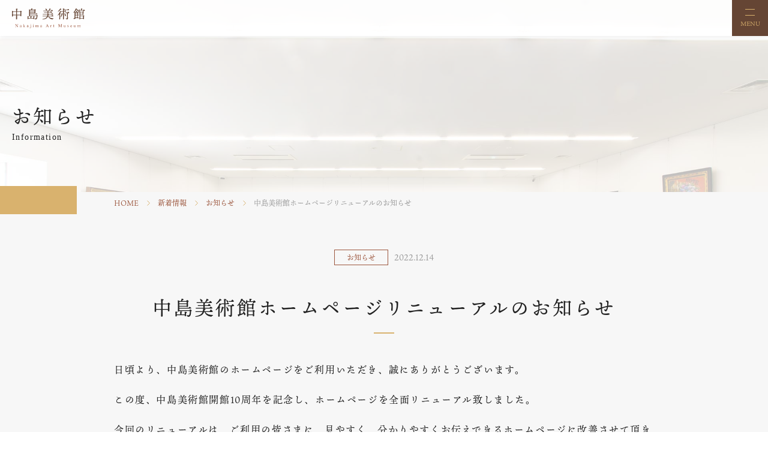

--- FILE ---
content_type: text/html; charset=UTF-8
request_url: https://www.medikit-art.jp/news/info/20221214/637/
body_size: 9330
content:
<!DOCTYPE html>
<html lang="ja">
<head>
<!-- Google tag (gtag.js) -->
<script async src="https://www.googletagmanager.com/gtag/js?id=G-YW92LGYX9X"></script>
<script>
  window.dataLayer = window.dataLayer || [];
  function gtag(){dataLayer.push(arguments);}
  gtag('js', new Date());

  gtag('config', 'G-YW92LGYX9X');
</script>
<meta charset="utf-8">
<meta name="viewport" content="width=device-width, initial-scale=1.0, minimum-scale=1.0, shrink-to-fit=no, viewport-fit=cover">
<meta name="format-detection" content="telephone=no">
<title>中島美術館ホームページリニューアルのお知らせ｜中島美術館</title>
<link rel="shortcut icon" href="/https://www.medikit-art.jp/ctrl-medikit/wp-content/themes/nico2_custom/favicon.ico" type="image/vnd.microsoft.icon" />
<link rel="icon" href="https://www.medikit-art.jp/ctrl-medikit/wp-content/themes/nico2_custom/favicon.ico" type="image/vnd.microsoft.icon" />
<link rel="apple-touch-icon" href="https://www.medikit-art.jp/ctrl-medikit/wp-content/themes/nico2_custom/apple-touch-icon.png" />
<link rel="icon" type="image/png" href="https://www.medikit-art.jp/ctrl-medikit/wp-content/themes/nico2_custom/android-chrome-192×192.png" sizes="192x192">
<meta name="description" content="日頃より、中島美術館のホームページをご利用いただき、誠にありがとうございます。この度、中島美術館開館10周年を記念し、ホームページを全面リニューアル致しました..." />
<meta property="og:title" content="中島美術館ホームページリニューアルのお知らせ | 中島美術館" />
<meta property="og:description" content="日頃より、中島美術館のホームページをご利" />
<meta property="og:type" content="article" />
<meta property="og:url" content="https://www.medikit-art.jp/news/info/20221214/637/" />
<meta property="og:image" content="https://www.medikit-art.jp/ctrl-medikit/wp-content/themes/nico2_custom/opg-Default.jpg" />
<meta name="twitter:card" content="summary_large_image" />
<meta name="twitter:url" content="https://www.medikit-art.jp/news/info/20221214/637/" />
<meta name="twitter:title" content="中島美術館ホームページリニューアルのお知らせ | 中島美術館">
<meta name="twitter:image" content="https://www.medikit-art.jp/ctrl-medikit/wp-content/themes/nico2_custom/opg-Default.jpg">
<meta name="twitter:description" content="日頃より、中島美術館のホームページをご利">
<meta name="description" content="日頃より、中島美術館のホームページをご利">
<link rel="stylesheet" href="https://www.medikit-art.jp/ctrl-medikit/wp-content/themes/nico2_custom/css/common.css">
<link rel="stylesheet" href="https://www.medikit-art.jp/ctrl-medikit/wp-content/themes/nico2_custom/css/customize.css">
<link rel="stylesheet" href="https://www.medikit-art.jp/ctrl-medikit/wp-content/themes/nico2_custom/css/slick.css">
<link rel="stylesheet" href="https://www.medikit-art.jp/ctrl-medikit/wp-content/themes/nico2_custom/css/slick-theme.css">
<link rel="stylesheet" href="https://fonts.googleapis.com/earlyaccess/notosansjapanese.css">
<link rel="stylesheet" href="https://fonts.googleapis.com/icon?family=Material+Icons">
<script>
  (function(d) {
    var config = {
      kitId: 'gbw6fbl',
      scriptTimeout: 3000,
      async: true
    },
    h=d.documentElement,t=setTimeout(function(){h.className=h.className.replace(/\bwf-loading\b/g,"")+" wf-inactive";},config.scriptTimeout),tk=d.createElement("script"),f=false,s=d.getElementsByTagName("script")[0],a;h.className+=" wf-loading";tk.src='https://use.typekit.net/'+config.kitId+'.js';tk.async=true;tk.onload=tk.onreadystatechange=function(){a=this.readyState;if(f||a&&a!="complete"&&a!="loaded")return;f=true;clearTimeout(t);try{Typekit.load(config)}catch(e){}};s.parentNode.insertBefore(tk,s)
  })(document);
</script>
	<script>(function(html){html.className = html.className.replace(/\bno-js\b/,'js')})(document.documentElement);</script>
<title>中島美術館ホームページリニューアルのお知らせ &#8211; 中島美術館</title>
<meta name='robots' content='max-image-preview:large' />
<link rel='dns-prefetch' href='//fonts.googleapis.com' />
<link href='https://fonts.gstatic.com' crossorigin rel='preconnect' />
<link rel="alternate" type="application/rss+xml" title="中島美術館 &raquo; フィード" href="https://www.medikit-art.jp/feed/" />
<link rel="alternate" type="application/rss+xml" title="中島美術館 &raquo; コメントフィード" href="https://www.medikit-art.jp/comments/feed/" />
<script>
window._wpemojiSettings = {"baseUrl":"https:\/\/s.w.org\/images\/core\/emoji\/14.0.0\/72x72\/","ext":".png","svgUrl":"https:\/\/s.w.org\/images\/core\/emoji\/14.0.0\/svg\/","svgExt":".svg","source":{"concatemoji":"https:\/\/www.medikit-art.jp\/ctrl-medikit\/wp-includes\/js\/wp-emoji-release.min.js?ver=6.2.8"}};
/*! This file is auto-generated */
!function(e,a,t){var n,r,o,i=a.createElement("canvas"),p=i.getContext&&i.getContext("2d");function s(e,t){p.clearRect(0,0,i.width,i.height),p.fillText(e,0,0);e=i.toDataURL();return p.clearRect(0,0,i.width,i.height),p.fillText(t,0,0),e===i.toDataURL()}function c(e){var t=a.createElement("script");t.src=e,t.defer=t.type="text/javascript",a.getElementsByTagName("head")[0].appendChild(t)}for(o=Array("flag","emoji"),t.supports={everything:!0,everythingExceptFlag:!0},r=0;r<o.length;r++)t.supports[o[r]]=function(e){if(p&&p.fillText)switch(p.textBaseline="top",p.font="600 32px Arial",e){case"flag":return s("\ud83c\udff3\ufe0f\u200d\u26a7\ufe0f","\ud83c\udff3\ufe0f\u200b\u26a7\ufe0f")?!1:!s("\ud83c\uddfa\ud83c\uddf3","\ud83c\uddfa\u200b\ud83c\uddf3")&&!s("\ud83c\udff4\udb40\udc67\udb40\udc62\udb40\udc65\udb40\udc6e\udb40\udc67\udb40\udc7f","\ud83c\udff4\u200b\udb40\udc67\u200b\udb40\udc62\u200b\udb40\udc65\u200b\udb40\udc6e\u200b\udb40\udc67\u200b\udb40\udc7f");case"emoji":return!s("\ud83e\udef1\ud83c\udffb\u200d\ud83e\udef2\ud83c\udfff","\ud83e\udef1\ud83c\udffb\u200b\ud83e\udef2\ud83c\udfff")}return!1}(o[r]),t.supports.everything=t.supports.everything&&t.supports[o[r]],"flag"!==o[r]&&(t.supports.everythingExceptFlag=t.supports.everythingExceptFlag&&t.supports[o[r]]);t.supports.everythingExceptFlag=t.supports.everythingExceptFlag&&!t.supports.flag,t.DOMReady=!1,t.readyCallback=function(){t.DOMReady=!0},t.supports.everything||(n=function(){t.readyCallback()},a.addEventListener?(a.addEventListener("DOMContentLoaded",n,!1),e.addEventListener("load",n,!1)):(e.attachEvent("onload",n),a.attachEvent("onreadystatechange",function(){"complete"===a.readyState&&t.readyCallback()})),(e=t.source||{}).concatemoji?c(e.concatemoji):e.wpemoji&&e.twemoji&&(c(e.twemoji),c(e.wpemoji)))}(window,document,window._wpemojiSettings);
</script>
<style>
img.wp-smiley,
img.emoji {
	display: inline !important;
	border: none !important;
	box-shadow: none !important;
	height: 1em !important;
	width: 1em !important;
	margin: 0 0.07em !important;
	vertical-align: -0.1em !important;
	background: none !important;
	padding: 0 !important;
}
</style>
	<link rel='stylesheet' id='wp-block-library-css' href='https://www.medikit-art.jp/ctrl-medikit/wp-content/plugins/gutenberg/build/block-library/style.css?ver=14.8.1' media='all' />
<link rel='stylesheet' id='wp-block-library-theme-css' href='https://www.medikit-art.jp/ctrl-medikit/wp-content/plugins/gutenberg/build/block-library/theme.css?ver=14.8.1' media='all' />
<link rel='stylesheet' id='classic-theme-styles-css' href='https://www.medikit-art.jp/ctrl-medikit/wp-includes/css/classic-themes.min.css?ver=6.2.8' media='all' />
<link rel='stylesheet' id='biz-cal-style-css' href='https://www.medikit-art.jp/ctrl-medikit/wp-content/plugins/biz-calendar/biz-cal.css?ver=2.2.0' media='all' />
<style id='global-styles-inline-css'>
body{--wp--preset--color--black: #000000;--wp--preset--color--cyan-bluish-gray: #abb8c3;--wp--preset--color--white: #fff;--wp--preset--color--pale-pink: #f78da7;--wp--preset--color--vivid-red: #cf2e2e;--wp--preset--color--luminous-vivid-orange: #ff6900;--wp--preset--color--luminous-vivid-amber: #fcb900;--wp--preset--color--light-green-cyan: #7bdcb5;--wp--preset--color--vivid-green-cyan: #00d084;--wp--preset--color--pale-cyan-blue: #8ed1fc;--wp--preset--color--vivid-cyan-blue: #0693e3;--wp--preset--color--vivid-purple: #9b51e0;--wp--preset--color--dark-gray: #1a1a1a;--wp--preset--color--medium-gray: #686868;--wp--preset--color--light-gray: #e5e5e5;--wp--preset--color--blue-gray: #4d545c;--wp--preset--color--bright-blue: #007acc;--wp--preset--color--light-blue: #9adffd;--wp--preset--color--dark-brown: #402b30;--wp--preset--color--medium-brown: #774e24;--wp--preset--color--dark-red: #640c1f;--wp--preset--color--bright-red: #ff675f;--wp--preset--color--yellow: #ffef8e;--wp--preset--gradient--vivid-cyan-blue-to-vivid-purple: linear-gradient(135deg,rgba(6,147,227,1) 0%,rgb(155,81,224) 100%);--wp--preset--gradient--light-green-cyan-to-vivid-green-cyan: linear-gradient(135deg,rgb(122,220,180) 0%,rgb(0,208,130) 100%);--wp--preset--gradient--luminous-vivid-amber-to-luminous-vivid-orange: linear-gradient(135deg,rgba(252,185,0,1) 0%,rgba(255,105,0,1) 100%);--wp--preset--gradient--luminous-vivid-orange-to-vivid-red: linear-gradient(135deg,rgba(255,105,0,1) 0%,rgb(207,46,46) 100%);--wp--preset--gradient--very-light-gray-to-cyan-bluish-gray: linear-gradient(135deg,rgb(238,238,238) 0%,rgb(169,184,195) 100%);--wp--preset--gradient--cool-to-warm-spectrum: linear-gradient(135deg,rgb(74,234,220) 0%,rgb(151,120,209) 20%,rgb(207,42,186) 40%,rgb(238,44,130) 60%,rgb(251,105,98) 80%,rgb(254,248,76) 100%);--wp--preset--gradient--blush-light-purple: linear-gradient(135deg,rgb(255,206,236) 0%,rgb(152,150,240) 100%);--wp--preset--gradient--blush-bordeaux: linear-gradient(135deg,rgb(254,205,165) 0%,rgb(254,45,45) 50%,rgb(107,0,62) 100%);--wp--preset--gradient--luminous-dusk: linear-gradient(135deg,rgb(255,203,112) 0%,rgb(199,81,192) 50%,rgb(65,88,208) 100%);--wp--preset--gradient--pale-ocean: linear-gradient(135deg,rgb(255,245,203) 0%,rgb(182,227,212) 50%,rgb(51,167,181) 100%);--wp--preset--gradient--electric-grass: linear-gradient(135deg,rgb(202,248,128) 0%,rgb(113,206,126) 100%);--wp--preset--gradient--midnight: linear-gradient(135deg,rgb(2,3,129) 0%,rgb(40,116,252) 100%);--wp--preset--duotone--dark-grayscale: url('#wp-duotone-dark-grayscale');--wp--preset--duotone--grayscale: url('#wp-duotone-grayscale');--wp--preset--duotone--purple-yellow: url('#wp-duotone-purple-yellow');--wp--preset--duotone--blue-red: url('#wp-duotone-blue-red');--wp--preset--duotone--midnight: url('#wp-duotone-midnight');--wp--preset--duotone--magenta-yellow: url('#wp-duotone-magenta-yellow');--wp--preset--duotone--purple-green: url('#wp-duotone-purple-green');--wp--preset--duotone--blue-orange: url('#wp-duotone-blue-orange');--wp--preset--font-size--small: 13px;--wp--preset--font-size--medium: 20px;--wp--preset--font-size--large: 36px;--wp--preset--font-size--x-large: 42px;--wp--preset--spacing--20: 0.44rem;--wp--preset--spacing--30: 0.67rem;--wp--preset--spacing--40: 1rem;--wp--preset--spacing--50: 1.5rem;--wp--preset--spacing--60: 2.25rem;--wp--preset--spacing--70: 3.38rem;--wp--preset--spacing--80: 5.06rem;}:where(.is-layout-flex){gap: 0.5em;}body .is-layout-flow > .alignleft{float: left;margin-inline-start: 0;margin-inline-end: 2em;}body .is-layout-flow > .alignright{float: right;margin-inline-start: 2em;margin-inline-end: 0;}body .is-layout-flow > .aligncenter{margin-left: auto !important;margin-right: auto !important;}body .is-layout-constrained > .alignleft{float: left;margin-inline-start: 0;margin-inline-end: 2em;}body .is-layout-constrained > .alignright{float: right;margin-inline-start: 2em;margin-inline-end: 0;}body .is-layout-constrained > .aligncenter{margin-left: auto !important;margin-right: auto !important;}body .is-layout-constrained > :where(:not(.alignleft):not(.alignright):not(.alignfull)){max-width: var(--wp--style--global--content-size);margin-left: auto !important;margin-right: auto !important;}body .is-layout-constrained > .alignwide{max-width: var(--wp--style--global--wide-size);}body .is-layout-flex{display: flex;}body .is-layout-flex{flex-wrap: wrap;align-items: center;}body .is-layout-flex > *{margin: 0;}:where(.wp-block-columns.is-layout-flex){gap: 2em;}.has-black-color{color: var(--wp--preset--color--black) !important;}.has-cyan-bluish-gray-color{color: var(--wp--preset--color--cyan-bluish-gray) !important;}.has-white-color{color: var(--wp--preset--color--white) !important;}.has-pale-pink-color{color: var(--wp--preset--color--pale-pink) !important;}.has-vivid-red-color{color: var(--wp--preset--color--vivid-red) !important;}.has-luminous-vivid-orange-color{color: var(--wp--preset--color--luminous-vivid-orange) !important;}.has-luminous-vivid-amber-color{color: var(--wp--preset--color--luminous-vivid-amber) !important;}.has-light-green-cyan-color{color: var(--wp--preset--color--light-green-cyan) !important;}.has-vivid-green-cyan-color{color: var(--wp--preset--color--vivid-green-cyan) !important;}.has-pale-cyan-blue-color{color: var(--wp--preset--color--pale-cyan-blue) !important;}.has-vivid-cyan-blue-color{color: var(--wp--preset--color--vivid-cyan-blue) !important;}.has-vivid-purple-color{color: var(--wp--preset--color--vivid-purple) !important;}.has-black-background-color{background-color: var(--wp--preset--color--black) !important;}.has-cyan-bluish-gray-background-color{background-color: var(--wp--preset--color--cyan-bluish-gray) !important;}.has-white-background-color{background-color: var(--wp--preset--color--white) !important;}.has-pale-pink-background-color{background-color: var(--wp--preset--color--pale-pink) !important;}.has-vivid-red-background-color{background-color: var(--wp--preset--color--vivid-red) !important;}.has-luminous-vivid-orange-background-color{background-color: var(--wp--preset--color--luminous-vivid-orange) !important;}.has-luminous-vivid-amber-background-color{background-color: var(--wp--preset--color--luminous-vivid-amber) !important;}.has-light-green-cyan-background-color{background-color: var(--wp--preset--color--light-green-cyan) !important;}.has-vivid-green-cyan-background-color{background-color: var(--wp--preset--color--vivid-green-cyan) !important;}.has-pale-cyan-blue-background-color{background-color: var(--wp--preset--color--pale-cyan-blue) !important;}.has-vivid-cyan-blue-background-color{background-color: var(--wp--preset--color--vivid-cyan-blue) !important;}.has-vivid-purple-background-color{background-color: var(--wp--preset--color--vivid-purple) !important;}.has-black-border-color{border-color: var(--wp--preset--color--black) !important;}.has-cyan-bluish-gray-border-color{border-color: var(--wp--preset--color--cyan-bluish-gray) !important;}.has-white-border-color{border-color: var(--wp--preset--color--white) !important;}.has-pale-pink-border-color{border-color: var(--wp--preset--color--pale-pink) !important;}.has-vivid-red-border-color{border-color: var(--wp--preset--color--vivid-red) !important;}.has-luminous-vivid-orange-border-color{border-color: var(--wp--preset--color--luminous-vivid-orange) !important;}.has-luminous-vivid-amber-border-color{border-color: var(--wp--preset--color--luminous-vivid-amber) !important;}.has-light-green-cyan-border-color{border-color: var(--wp--preset--color--light-green-cyan) !important;}.has-vivid-green-cyan-border-color{border-color: var(--wp--preset--color--vivid-green-cyan) !important;}.has-pale-cyan-blue-border-color{border-color: var(--wp--preset--color--pale-cyan-blue) !important;}.has-vivid-cyan-blue-border-color{border-color: var(--wp--preset--color--vivid-cyan-blue) !important;}.has-vivid-purple-border-color{border-color: var(--wp--preset--color--vivid-purple) !important;}.has-vivid-cyan-blue-to-vivid-purple-gradient-background{background: var(--wp--preset--gradient--vivid-cyan-blue-to-vivid-purple) !important;}.has-light-green-cyan-to-vivid-green-cyan-gradient-background{background: var(--wp--preset--gradient--light-green-cyan-to-vivid-green-cyan) !important;}.has-luminous-vivid-amber-to-luminous-vivid-orange-gradient-background{background: var(--wp--preset--gradient--luminous-vivid-amber-to-luminous-vivid-orange) !important;}.has-luminous-vivid-orange-to-vivid-red-gradient-background{background: var(--wp--preset--gradient--luminous-vivid-orange-to-vivid-red) !important;}.has-very-light-gray-to-cyan-bluish-gray-gradient-background{background: var(--wp--preset--gradient--very-light-gray-to-cyan-bluish-gray) !important;}.has-cool-to-warm-spectrum-gradient-background{background: var(--wp--preset--gradient--cool-to-warm-spectrum) !important;}.has-blush-light-purple-gradient-background{background: var(--wp--preset--gradient--blush-light-purple) !important;}.has-blush-bordeaux-gradient-background{background: var(--wp--preset--gradient--blush-bordeaux) !important;}.has-luminous-dusk-gradient-background{background: var(--wp--preset--gradient--luminous-dusk) !important;}.has-pale-ocean-gradient-background{background: var(--wp--preset--gradient--pale-ocean) !important;}.has-electric-grass-gradient-background{background: var(--wp--preset--gradient--electric-grass) !important;}.has-midnight-gradient-background{background: var(--wp--preset--gradient--midnight) !important;}.has-small-font-size{font-size: var(--wp--preset--font-size--small) !important;}.has-medium-font-size{font-size: var(--wp--preset--font-size--medium) !important;}.has-large-font-size{font-size: var(--wp--preset--font-size--large) !important;}.has-x-large-font-size{font-size: var(--wp--preset--font-size--x-large) !important;}
:where(.wp-block-columns.is-layout-flex){gap: 2em;}
.wp-block-pullquote{font-size: 1.5em;line-height: 1.6;}
.wp-block-navigation a:where(:not(.wp-element-button)){color: inherit;}
</style>
<link rel='stylesheet' id='wpsbc-style-css' href='https://www.medikit-art.jp/ctrl-medikit/wp-content/plugins/wp-simple-booking-calendar/assets/css/style-front-end.min.css?ver=2.0.8.1' media='all' />
<link rel='stylesheet' id='dashicons-css' href='https://www.medikit-art.jp/ctrl-medikit/wp-includes/css/dashicons.min.css?ver=6.2.8' media='all' />
<link rel='stylesheet' id='twentysixteen-fonts-css' href='https://fonts.googleapis.com/css?family=Merriweather%3A400%2C700%2C900%2C400italic%2C700italic%2C900italic%7CMontserrat%3A400%2C700%7CInconsolata%3A400&#038;subset=latin%2Clatin-ext&#038;display=fallback' media='all' />
<link rel='stylesheet' id='genericons-css' href='https://www.medikit-art.jp/ctrl-medikit/wp-content/themes/nico2_custom/genericons/genericons.css?ver=20201208' media='all' />
<link rel='stylesheet' id='twentysixteen-style-css' href='https://www.medikit-art.jp/ctrl-medikit/wp-content/themes/nico2_custom/style.css?ver=20221101' media='all' />
<link rel='stylesheet' id='twentysixteen-block-style-css' href='https://www.medikit-art.jp/ctrl-medikit/wp-content/themes/nico2_custom/css/blocks.css?ver=20221004' media='all' />
<!--[if lt IE 10]>
<link rel='stylesheet' id='twentysixteen-ie-css' href='https://www.medikit-art.jp/ctrl-medikit/wp-content/themes/nico2_custom/css/ie.css?ver=20170530' media='all' />
<![endif]-->
<!--[if lt IE 9]>
<link rel='stylesheet' id='twentysixteen-ie8-css' href='https://www.medikit-art.jp/ctrl-medikit/wp-content/themes/nico2_custom/css/ie8.css?ver=20170530' media='all' />
<![endif]-->
<!--[if lt IE 8]>
<link rel='stylesheet' id='twentysixteen-ie7-css' href='https://www.medikit-art.jp/ctrl-medikit/wp-content/themes/nico2_custom/css/ie7.css?ver=20170530' media='all' />
<![endif]-->
<script src='https://www.medikit-art.jp/ctrl-medikit/wp-includes/js/jquery/jquery.min.js?ver=3.6.4' id='jquery-core-js'></script>
<script src='https://www.medikit-art.jp/ctrl-medikit/wp-includes/js/jquery/jquery-migrate.min.js?ver=3.4.0' id='jquery-migrate-js'></script>
<script id='biz-cal-script-js-extra'>
var bizcalOptions = {"holiday_title":"\u4f11\u9928\u65e5","mon":"on","holiday":"on","temp_holidays":"2013-01-02\r\n2013-01-03\r\n","temp_weekdays":"","eventday_title":"\u30a4\u30d9\u30f3\u30c8\u958b\u50ac\u65e5","eventday_url":"","eventdays":"","month_limit":"\u5236\u9650\u306a\u3057","nextmonthlimit":"1","prevmonthlimit":"1","plugindir":"https:\/\/www.medikit-art.jp\/ctrl-medikit\/wp-content\/plugins\/biz-calendar\/","national_holiday":""};
</script>
<script src='https://www.medikit-art.jp/ctrl-medikit/wp-content/plugins/biz-calendar/calendar.js?ver=2.2.0' id='biz-cal-script-js'></script>
<!--[if lt IE 9]>
<script src='https://www.medikit-art.jp/ctrl-medikit/wp-content/themes/nico2_custom/js/html5.js?ver=3.7.3' id='twentysixteen-html5-js'></script>
<![endif]-->
<link rel="https://api.w.org/" href="https://www.medikit-art.jp/wp-json/" /><link rel="alternate" type="application/json" href="https://www.medikit-art.jp/wp-json/wp/v2/posts/637" /><link rel="EditURI" type="application/rsd+xml" title="RSD" href="https://www.medikit-art.jp/ctrl-medikit/xmlrpc.php?rsd" />
<link rel="wlwmanifest" type="application/wlwmanifest+xml" href="https://www.medikit-art.jp/ctrl-medikit/wp-includes/wlwmanifest.xml" />
<meta name="generator" content="WordPress 6.2.8" />
<link rel="canonical" href="https://www.medikit-art.jp/news/info/20221214/637/" />
<link rel='shortlink' href='https://www.medikit-art.jp/?p=637' />
<link rel="alternate" type="application/json+oembed" href="https://www.medikit-art.jp/wp-json/oembed/1.0/embed?url=https%3A%2F%2Fwww.medikit-art.jp%2Fnews%2Finfo%2F20221214%2F637%2F" />
<link rel="alternate" type="text/xml+oembed" href="https://www.medikit-art.jp/wp-json/oembed/1.0/embed?url=https%3A%2F%2Fwww.medikit-art.jp%2Fnews%2Finfo%2F20221214%2F637%2F&#038;format=xml" />
</head>
<body id="page-top" class="post-template-default single single-post postid-637 single-format-standard wp-embed-responsive group-blog">
<div class="warp">
 <header id="pc">
  <div class="container">
   <h1><a href="https://www.medikit-art.jp"><img src="https://www.medikit-art.jp/ctrl-medikit/wp-content/themes/nico2_custom/imgs/site_title.svg" alt="中島美術館"/></a></h1>
   <nav class="gnav">
    <ul>
     <li><a href="https://www.medikit-art.jp/about/"><span>施設案内</span></a></li>
     <li><a href="https://www.medikit-art.jp/collection/"><span>所蔵作品案内</span></a>
      <ul>
       <li><a href="https://www.medikit-art.jp/art/j-painting/">日本画</a></li>
       <li><a href="https://www.medikit-art.jp/art/w-painting/">洋画</a></li>
       <li><a href="https://www.medikit-art.jp/art/calligraphy/">陶磁器</a></li>
       <li><a href="https://www.medikit-art.jp/art/sculpture/">茶器</a></li>
       <li><a href="https://www.medikit-art.jp/art/crafts/">ガラス工芸</a></li>
       <li><a href="https://www.medikit-art.jp/art/other/">その他</a></li>
      </ul>
     </li>
     <li><a href="https://www.medikit-art.jp/admission/"><span>休館日/入館料</span></a>
      <ul>
       <li><a href="https://www.medikit-art.jp/admission/notes/">ご来館の皆さまへのお願い</a></li>
      </ul>
     </li>
     <li><a href="https://www.medikit-art.jp/access/"><span>アクセス</span></a></li>
     <li><a href="https://www.medikit-art.jp/reserve/"><span>団体予約・解説予約</span></a>
      <ul>
       <li><a href="https://www.medikit-art.jp/reserve/notes/">ご引率の先生方へのお願い</a></li>
      </ul>
     </li>
     <li><a href="https://www.medikit-art.jp/contact/"><span>お問い合わせ</span></a></li>
    </ul>
   </nav>
  </div>
 </header>
 <header id="sp">
  <div class="sp-menu gmenu"><span>MENU</span></div>
  <div class="container">
   <h1><a href="https://www.medikit-art.jp"><img src="https://www.medikit-art.jp/ctrl-medikit/wp-content/themes/nico2_custom/imgs/site_title_sp.svg" alt="中島美術館"/></a></h1>
   <nav class="gnav">
    <ul>
     <li><a href="https://www.medikit-art.jp/about/"><span>施設案内</span></a></li>
     <li class="sub"><a href="https://www.medikit-art.jp/collection/"><span>所蔵作品案内</span></a>
      <ul>
       <li><a href="https://www.medikit-art.jp/art/j-painting/">日本画</a></li>
       <li><a href="https://www.medikit-art.jp/art/w-painting/">洋画</a></li>
       <li><a href="https://www.medikit-art.jp/art/calligraphy/">陶磁器</a></li>
       <li><a href="https://www.medikit-art.jp/art/sculpture/">茶器</a></li>
       <li><a href="https://www.medikit-art.jp/art/crafts/">ガラス工芸</a></li>
       <li><a href="https://www.medikit-art.jp/art/other/">その他</a></li>
      </ul>
     </li>
     <li class="sub"><a href="https://www.medikit-art.jp/admission/"><span>休館日/入館料</span></a>
      <ul>
       <li><a href="https://www.medikit-art.jp/admission/notes/">ご来館の皆さまへのお願い</a></li>
      </ul>
     </li>
     <li><a href="https://www.medikit-art.jp/access/"><span>アクセス</span></a></li>
     <li class="sub"><a href="https://www.medikit-art.jp/reserve/"><span>団体予約・解説予約</span></a>
      <ul>
       <li><a href="https://www.medikit-art.jp/reserve/notes/">ご引率の先生方へのお願い</a></li>
      </ul>
     </li>
     <li><a href="https://www.medikit-art.jp/contact/"><span>お問い合わせ</span></a></li>
    </ul>
    <ul class="sp-bottom-menu">
     <li class="home"><a href="https://www.medikit-art.jp">HOME</a></li>
     <li class="privacy"><a href="https://www.medikit-art.jp/privacy/">プライバシーポリシー</a></li>
     <!-- <li><a href="https://www.medikit-art.jp/">サイトマップ</a></li> -->
    </ul>
   </nav>
  </div>
 </header><article>
<div class="title-warp">
 <div class="container">
  <div class="title-inner">
   <h1>お知らせ</h1>
						<p>Information</p>
				
  </div>
 </div>
</div>
<div class="panks">
 <div class="container">
  <div class="panks-inner">
   <ul>
    <!-- Breadcrumb NavXT 7.1.0 -->
<li><a href="https://www.medikit-art.jp">HOME</a></li><li><a href="https://www.medikit-art.jp/./news/">新着情報</a></li><li><a href="https://www.medikit-art.jp/./news/info/">お知らせ</a></li><li>中島美術館ホームページリニューアルのお知らせ</li>   </ul>
  </div>
 </div>
</div>
<div class="main-contents">
 <div class="container">
  <div class="single-head">
   <ul>
    <li class="post-cat">お知らせ</li>
    <li class="post-day">
     2022.12.14    </li>
   </ul>
   <div class="post-title">
    <h2>
     中島美術館ホームページリニューアルのお知らせ    </h2>
   </div>
  </div>
  <div class="contents-inner">
      
<p>日頃より、中島美術館のホームページをご利用いただき、誠にありがとうございます。</p>



<p>この度、中島美術館開館10周年を記念し、ホームページを全面リニューアル致しました。</p>



<p>今回のリニューアルは、ご利用の皆さまに、見やすく、分かりやすくお伝えできるホームページに改善させて頂きました。</p>



<p>これからも、内容の充実化を進めて参りますので、どうぞよろしくお願い申し上げます。</p>



<p></p>



<p></p>
        </div>
 </div>
 <div class="back-link"><a href="https://www.medikit-art.jp/news/info/"><span>お知らせ一覧へ</span></a></div>
</div>
<div class="banner-warp">
 <div class="container">
  <div class="banner-inner">
   <ul>
        <li><a href="https://www.medikit.co.jp/" target="_blank" rel="noreferrer nofollow" title="メディキット株式会社"><img width="350" height="89" src="https://www.medikit-art.jp/ctrl-medikit/wp-content/uploads/2022/12/banner-medikit-1.png" class="attachment-full size-full" alt="" decoding="async" loading="lazy" /></a></li>
        <li><a href="https://www.togomedikit.co.jp/" target="_blank" rel="noreferrer nofollow" title="東郷メディキット株式会社"><img width="350" height="89" src="https://www.medikit-art.jp/ctrl-medikit/wp-content/uploads/2022/12/banner-togomedikit.png" class="attachment-full size-full" alt="" decoding="async" loading="lazy" /></a></li>
        <li><a href="https://miyazaki-ac.jp/" target="_blank" rel="noreferrer nofollow" title="メディキット県民文化センター"><img width="350" height="89" src="https://www.medikit-art.jp/ctrl-medikit/wp-content/uploads/2022/12/banner-kenmin-1.png" class="attachment-full size-full" alt="" decoding="async" loading="lazy" /></a></li>
       </ul>
  </div>
 </div>
</div>
</article>
<footer>
 <div class="footer-link">
  <div class="container">
   <ul>
    <li><a href="https://www.medikit-art.jp">HOME</a></li>
    <li><a href="https://www.medikit-art.jp/about/">施設案内</a></li>
    <li><a href="https://www.medikit-art.jp/collection/">所蔵作品案内</a></li>
    <li><a href="https://www.medikit-art.jp/admission/">休館日/入場料</a></li>
    <li><a href="https://www.medikit-art.jp/access/">アクセス</a></li>
    <li><a href="https://www.medikit-art.jp/reserve/">団体予約・解説予約</a></li>
    <li><a href="https://www.medikit-art.jp/contact/">お問い合わせ</a></li>
    <li><a href="https://www.medikit-art.jp/privacy/">プライバシーポリシー</a></li>
    <!-- <li><a href="#">サイトマップ</a></li> -->
   </ul>
  </div>
 </div>
 <div class="page-top" id="page_top"><span>トップへ戻る</span></div>
 <div class="container">
  <div class="footer-contents">
   <dl>
    <dt><img src="https://www.medikit-art.jp/ctrl-medikit/wp-content/themes/nico2_custom/imgs/footer_site_title.svg" alt=""/></dt>
    <dd>〒883-0101　宮崎県日向市東郷町山陰乙505番6<br>
     Tel：0982-69-3500　Fax：0982-69-3500</dd>
   </dl>
  </div>
  <div class="cpoyright">© 2022 Nakajima Art Museum.</div>
 </div>
</footer>
</div>
<script src="https://www.medikit-art.jp/ctrl-medikit/wp-content/themes/nico2_custom/js/jquery-3.6.0.min.js"></script> 
<script src="https://www.medikit-art.jp/ctrl-medikit/wp-content/themes/nico2_custom/js/common.js"></script> 
<script src="https://www.medikit-art.jp/ctrl-medikit/wp-content/themes/nico2_custom/js/jquery.matchHeight.js"></script> 
<script src="https://www.medikit-art.jp/ctrl-medikit/wp-content/themes/nico2_custom/js/slick.min.js"></script> 
<script>
	$(function(){
		$('.slider').slick({
			autoplay:true,
   arrows:false,
			dots:true,
			adaptiveHeight:true,
		});
	});
</script>
<script src='https://www.medikit-art.jp/ctrl-medikit/wp-includes/js/jquery/ui/core.min.js?ver=1.13.2' id='jquery-ui-core-js'></script>
<script src='https://www.medikit-art.jp/ctrl-medikit/wp-includes/js/jquery/ui/datepicker.min.js?ver=1.13.2' id='jquery-ui-datepicker-js'></script>
<script id='jquery-ui-datepicker-js-after'>
jQuery(function(jQuery){jQuery.datepicker.setDefaults({"closeText":"\u9589\u3058\u308b","currentText":"\u4eca\u65e5","monthNames":["1\u6708","2\u6708","3\u6708","4\u6708","5\u6708","6\u6708","7\u6708","8\u6708","9\u6708","10\u6708","11\u6708","12\u6708"],"monthNamesShort":["1\u6708","2\u6708","3\u6708","4\u6708","5\u6708","6\u6708","7\u6708","8\u6708","9\u6708","10\u6708","11\u6708","12\u6708"],"nextText":"\u6b21","prevText":"\u524d","dayNames":["\u65e5\u66dc\u65e5","\u6708\u66dc\u65e5","\u706b\u66dc\u65e5","\u6c34\u66dc\u65e5","\u6728\u66dc\u65e5","\u91d1\u66dc\u65e5","\u571f\u66dc\u65e5"],"dayNamesShort":["\u65e5","\u6708","\u706b","\u6c34","\u6728","\u91d1","\u571f"],"dayNamesMin":["\u65e5","\u6708","\u706b","\u6c34","\u6728","\u91d1","\u571f"],"dateFormat":"yy\u5e74mm\u6708d\u65e5","firstDay":1,"isRTL":false});});
</script>
<script id='wpsbc-script-js-extra'>
var wpsbc = {"ajax_url":"https:\/\/www.medikit-art.jp\/ctrl-medikit\/wp-admin\/admin-ajax.php"};
</script>
<script src='https://www.medikit-art.jp/ctrl-medikit/wp-content/plugins/wp-simple-booking-calendar/assets/js/script-front-end.min.js?ver=2.0.8.1' id='wpsbc-script-js'></script>
<script src='https://www.medikit-art.jp/ctrl-medikit/wp-content/themes/nico2_custom/js/skip-link-focus-fix.js?ver=20170530' id='twentysixteen-skip-link-focus-fix-js'></script>
<script id='twentysixteen-script-js-extra'>
var screenReaderText = {"expand":"\u30b5\u30d6\u30e1\u30cb\u30e5\u30fc\u3092\u5c55\u958b","collapse":"\u30b5\u30d6\u30e1\u30cb\u30e5\u30fc\u3092\u9589\u3058\u308b"};
</script>
<script src='https://www.medikit-art.jp/ctrl-medikit/wp-content/themes/nico2_custom/js/functions.js?ver=20211130' id='twentysixteen-script-js'></script>
</body>

--- FILE ---
content_type: text/css
request_url: https://www.medikit-art.jp/ctrl-medikit/wp-content/themes/nico2_custom/css/common.css
body_size: 3401
content:
/* CSS Document */

body {
 background: #fff;
 color: #222;
 font-family: ten-mincho,serif;
 font-weight: 400;
 font-style: normal;
	font-size: 16px;
 font-size: 100%;
 line-height: 1.875;
 overflow-x: hidden;
 margin: 0 0;
	position: relative;
}

body.fixed {
 width: 100%;
 height: 100%;
 position: fixed;
	overflow: hidden;
} 

*, *:before, *:after {
    -webkit-box-sizing: border-box;
       -moz-box-sizing: border-box;
         -o-box-sizing: border-box;
        -ms-box-sizing: border-box;
            box-sizing: border-box;
    -webkit-tap-highlight-color: rgba(0,0,0,0);
    -webkit-box-shadow: none;
            box-shadow: none;   
            outline: none;
}

a {
 color: #9C563D;
	text-decoration: underline;
}

a:hover {
 color: #9C563D;
 text-decoration: none;
}

a img { outline:none;}
h1,h2,h3,h4 {
	color: #222;
	font-weight: 400;
}
#pagetop {}
nav { background: none;}

ul, ol {
	margin: 0;
	padding: 0;
}
ul { list-style: none;}

dl, dt, dd {
	margin: 0;
	padding: 0;
}
.margin-bottom { margin-bottom: 0.65rem;}
.margin-top { margin-top: 0.65rem;}

img {
 border: 0;
 display: block;
 height: auto;
 max-width: 100%;
 width: auto;
}

input[type="submit"],
input[type="button"] {
  border-radius: 0;
  -webkit-box-sizing: content-box;
  -webkit-appearance: button;
  appearance: button;
  border: none;
  box-sizing: border-box;
  cursor: pointer;
}
input[type="submit"]::-webkit-search-decoration,
input[type="button"]::-webkit-search-decoration {
  display: none;
}
input[type="submit"]::focus,
input[type="button"]::focus {
  outline-offset: -2px;
}

h1, h2, h3, h4, h5, h6 {
 margin: 0 0;
}

p {
	margin-top: 0;
}
article {
	background: #f7f7f7;
}
article p {
	margin-bottom: 20px;
	letter-spacing: 1.6px;
}

.container {
 width: 100%;
	height: 100%;
	max-width: 1920px;
 margin: 0 auto;
 padding: 0 15px;
}

.warp {
	max-width: 100%;
	margin: 0 auto;
}

table {
 border-collapse: collapse;
 border-spacing: 0;
}

/* header */

header {
	width: 100%;
	height: 93px;
	background: rgba(255,255,255,0.9);
	box-shadow: 0px 0px 10px #2222221A;
 z-index: 10;
	position: fixed;
	top: 0;
	left: 0;
}

header .container {
	width: 100%;
	max-width: 1658px;
	height: 100%;
	display: flex;
	align-items: center;
	justify-content: space-between;
}

.sp-menu {
	width: 60px;
	height: 60px;
	background: #654534;
	position: absolute;
	top: 0;
	right: 0;
	z-index: 5;
}

.sp-menu span {
	display: flex;
	justify-content: center;
	align-items: center;
	width: 60px;
	height: 60px;
	font-size: 10px;
	color: #D9B26E;
	cursor: pointer;
	flex-direction: column;
}

.sp-menu span:before {
	content: url("../imgs/menu-open.png");
	display: block;
	line-height: 1.0;
}

.sp-menu.open span:before {
	content: url("../imgs/menu-close.png");
	display: block;
	line-height: 1.0;
}

/* gnav */

.gnav {
 height: 100%;	
}

.gnav > ul {
	height: 100%;
	display: flex;
	align-items: center;
	justify-content: flex-end;
}

.gnav > ul > li {
	display: block;
	height: 100%;
	position: relative;
	letter-spacing: 2.7px;
}

.gnav > ul > li > a {
	display: flex;
	justify-content: center;
	align-items: center;
	height: 100%;
	padding: 0 20px;
	font-size: 18px;
	color: #3D322C;
	text-decoration: none;
	transition: 0.5s;
}

.gnav > ul > li > a:hover {
	background: #d9b26e;
	transition: 0.5s;
}

.gnav > ul > li > a.active {
	background: #654534;
	color: #fff;
	transition: 0.5s;
}

.gnav > ul.sp-bottom-menu > li > a.active {
	background: none!important;
}

.gnav > ul.sp-bottom-menu > li > a.active {
	color: #3D322C!important;
}

.gnav > ul > li > ul {
	background: #f7f5f5;
	position: absolute;
	white-space: nowrap;
	top: -1000px;
}

.gnav > ul > li:hover > ul {
	top: 93px;
}

.gnav > ul > li > ul > li {
	width: 100%;
	min-width: 148px;
	display: block;
}

.gnav > ul > li > ul > li > a {
	display: block;
	padding: 11px 18px;
	font-size: 16px;
	color: #3D322C;
	text-decoration: none;
	transition: 0.5s;
}

.gnav > ul ul li a:hover {
	background: #d9b26e;
	transition: 0.5s;
}

/* footer */

footer {
	background: #654534;
	padding-bottom: 80px;
	position: relative;
}

footer .container {
	width: 100%;
	max-width: 1393px;
}

.footer-link {
	background: #f7f7f7;
	height: 100px;
}

.footer-link .container {
	height: 100%;
	display: flex;
	align-items: center;
	justify-content: center;
}

.footer-link ul {
	display: flex;
	align-items: flex-start;
	justify-content: center;
	width: 100%;
	height: 100%;
}

.footer-link ul li {
	height: 24px;
	display: flex;
 align-items: center;
}

.footer-link ul li:after {
	content: '';
	width: 6px;
	height: 1px;
	background: #9C563D;
	display: inline-block;
}

.footer-link ul li:last-child:after {
	content: '';
	display: none;
}

.footer-link ul li a {
	padding: 0 16px;
	font-size: 12px;
	text-decoration: none;
	color: #222;
	transition: 0.5s;
	letter-spacing: 1.2px;
}

.footer-link ul li a:hover {
	color: #654534;
	text-decoration: underline;
	transition: 0.5s;
}

.footer-contents {
	padding-top: 98px;
	text-align: center;
}

.footer-contents dl dt {
	text-align: center;
}

.footer-contents dl dt img {
	display: inline-block;
}

.footer-contents dl dd {
	margin-top: 10px;
	font-size: 14px;
	color: #fff;
	letter-spacing: 1.4px;
}

.cpoyright {
	margin-top: 16px;
	font-size: 12px;
	text-align: center;
	color: #fff;
	letter-spacing: 1.2px;
}

.page-top {
	width: 154px;
	height: 41px;
	background: #3D322C url("../imgs/naname.png") top left no-repeat;
	position: absolute;
	cursor: pointer;
	color: #fff;
	right: 0;
	font-size: 14px;
}

.page-top span {
	display: flex;
	justify-content: center;
	align-items: center;
	height: 100%;
	letter-spacing: 1.4px;
}

.page-top span:before {
	content: url("../imgs/arrow_top.svg");
	margin-top: 5px;
	margin-right: 8px;
}

.banner-warp {
	background: #f7f7f7;
	padding-top: 80px;
	padding-bottom: 105px;
}

.banner-warp .container {
	width: 100%;
	max-width: 1170px;
}

.banner-inner img {
	border: #D9B26E solid 1px;
}

.banner-inner ul {
	display: flex;
	flex-wrap: wrap;
	justify-content: center;
}

.banner-inner ul li {
	width: 33.3%;
	padding: 0 15px;
	margin-bottom: 30px;
}

.banner-inner ul li img {
	width: 100%;
	height: auto;
}

header#sp {
	display: none;
}

#sp .gnav > ul > li > ul {
	position: static;
}

.sp-bottom-menu {
	padding-left: 22px;
	padding-right: 22px;
}
.sp-bottom-menu li {
	height: auto!important;
	line-height: 46px!important;
}

.sp-bottom-menu li:after {
	content: '-';
	margin-left: 15px;
}

.sp-bottom-menu li a {
	display: inline-block!important;
	font-size: 12px!important;
	justify-content: flex-start!important;
	padding: 0 0!important;
	height: auto!important;
}

.sp-bottom-menu li a:hover {
	background: none!important;
	text-decoration: underline!important;
}

.title-warp {
	height: 320px;
	min-height: 320px;
	background-image: url("../imgs/header_news.jpg");
	background-size: cover;
	background-repeat: no-repeat;
	background-position: top center;
	position: relative;
	padding-top: 96px;
}

.title-warp:before {
	content: '';
	position: absolute;
	display: block;
	width: 100%;
	height: 100%;
	left: 0;
	top: 0;
	right: 0;
	bottom: 0;
	background: rgba(255,255,255,0.75);
}

.title-warp .container {
	position: relative;
	max-width: 1920px;
	width: 100%;
	padding: 0 190px;
}

.title-inner {
	height: 100%;
	display: flex;
	align-items: flex-start;
	justify-content: center;
	flex-direction: column;
}

.title-inner h1 {
	font-size: 32px;
	font-weight: 400;
	line-height: 1.3125;
	letter-spacing: 3.2px;
}

.title-inner p {
	margin-bottom: 0;
	font-size: 14px;
	font-family: 'Times New Roman';
	line-height: 2.0;
	letter-spacing: 1.4px;
}

.panks {
	position: relative;
	display: flex;
	align-items: center;
}

.panks:before {
	content: '';
	display: block;
	width: 128px;
	height: 47px;
	background: #D9B26E;
	position: absolute;
	left: 0;
	top: -10px;
} 

.panks .container {
	padding-left: 190px;
	padding-right: 190px;
}

.panks ul {
 overflow: hidden;
 overflow-x: auto;
 white-space: nowrap;
 display: flex;
 justify-content: flex-start;
	align-items: center;
	height: 36px;
}

.panks ul li {
	white-space: nowrap;
 font-size: 12px;
 color: #999;
}

.panks ul li a {
 text-decoration: none;
 color: #9C563D;
}

.panks ul li a:hover {
	text-decoration: underline;
}

.panks ul li::before {
 content: '';
 background: url("../imgs/arrow_min_right.svg") top 3px center no-repeat;
 background-size: cover;
 width: 16px;
 height: 16px;
 margin: 0 8px;
 display: inline-block;
}

.panks ul li:first-child:before {
	content: '';
	display: none;
}

.main-contents .container {
	max-width: 1920px;
	padding-left: 190px;
	padding-right: 190px;
}

.main-contents .back-link {
	margin-top: 60px;
	letter-spacing: 1.6px;
}

.main-contents .back-link a {
	position: relative;
	width: 210px;
	display: inline-block;
	line-height: 48px;
	text-align: center;
	color: #3D322C;
	text-decoration: none;
	background: #f7f7f7;
	transition: 0.5s;
}

.main-contents .back-link a:hover {
	color: #fff;
	transition: 0.5s;
}

.main-contents .back-link a:hover span {
	background: #D9B26E;
	transition: 0.5s
}

.main-contents .back-link a:before {
	content: '';
	width: 34px;
	height: 34px;
	display: block;
	background: #D9B26E;
	transform: rotate(45deg);
	position: absolute;
	top: 7px;
 left: -17px;
	transition: 0.5s;
}

.main-contents .back-link a:after {
	content: '';
	width: 34px;
	height: 34px;
	display: block;
	background: #f7f7f7;
	transform: rotate(45deg);
	position: absolute;
	top: 7px;
 right: -17px;
	transition: 0.5s;
}

.main-contents .back-link a:hover:after {
	background: #D9B26E;
	transition: 0.5s;
}

.main-contents .back-link a span {
	display: block;
	width: 100%;
	height: 100%;
	background: #f7f7f7;
	position: relative;
	transition: 0.5s;
}

.main-contents .back-link a:hover {
	background-color: #d9b26e;
	color: #fff;
	transition: 0.5s;
}

.main-contents .back-link {
 display: flex;
 align-items: center;
}
 
.main-contents .back-link:before,
.main-contents .back-link:after {
 content: "";
 height: 1px;
 flex-grow: 1;
 background-color: #D9B26E;
}
 
.main-contents .back-link:before {
 margin-right: 0;
}
 
.main-contents .back-link:after {
 margin-left: 0;
}

.wp-pagenavi {
 margin-top: 60px;
 text-align: center;
}

.wp-pagenavi a, .current {
 display: inline-block;
 border: #f7f7f7 solid 1px;
 width: 32px;
 height: 32px;
 margin-right: 2.5px;
 margin-left: 2.5px;
 line-height: 29px;
 margin-bottom: 10px;
	font-size: 14px;
	text-decoration: none;
	transition: 0.5s;
}

.current {
 background: #654534;
 font-weight: 400;
 margin-bottom: 10px;
	color: #fff;
}

.wp-pagenavi a:hover {
 background: #D9B26E;
	transition: 0.5s;
}

/* .contents-inner a[target="_blank"] {
	padding-right: 23px;
	background: url("../imgs/icon_blank.svg") center right no-repeat;
	background-size: 14px 14px;
} */

.contents-inner a[href$=".pdf"]:after {
	content: 'PDF';
	font-size: 11px;
	display: inline-block;
	border: #666 1px solid;
	padding: 2px 5px;
	border-radius: 3px;
	margin-left: 10px;
	background: #fff;
}

.contents-inner a[href$=".doc"]:after,
.contents-inner a[href$=".doc"]:after {
	content: 'DOC';
	font-size: 11px;
	display: inline-block;
	border: #666 1px solid;
	padding: 2px 5px;
	border-radius: 3px;
	margin-left: 10px;
	background: #fff;
}

.contents-inner a[href$=".xls"]:after,
.contents-inner a[href$=".xlsx"]:after {
	content: 'XLS';
	font-size: 11px;
	display: inline-block;
	border: #666 1px solid;
	padding: 2px 5px;
	border-radius: 3px;
	margin-left: 10px;
	background: #fff;
}

@media screen and (max-width: 1365px) {
	header#pc {
		display: none;
	}
	header#sp {
		display: block;
		height: 60px;
	}
	header#sp .container {
		padding: 0 0;
		display: block;
	} 
	header#sp .gnav {
		display: none;
		height: 100vh;
		background: #f7f7f7;
	}
	header#sp h1 {
		width: 161px;
		height: 60px;
	}
	.gnav > ul {
		display: block;
		height: auto;
	}
	.gnav > ul > li {}
	.gnav > ul > li > a {
		background: #f7f7f7;
		height: 93px;
	}
	.gnav > ul > li.sub > a {
		cursor: pointer;
	}
	.gnav > ul > li > ul {
		display: none;
	}
	footer .container {
		max-width: 1170px;
	}
	.footer-link {
		height: auto;
	}
	.footer-link ul {
  display: flex;
  align-items: flex-start;
  justify-content: flex-start;
  width: 100%;
  height: auto;
		flex-wrap: wrap;
		margin-bottom: 40px;
 }
	.footer-link ul li {
		width: 33.333%;
		margin-bottom: 15px;
	}
	.footer-link ul li a {
		padding-left: 0;
	}
	.title-warp .container {
		padding: 0 20px;
	}
}

@media screen and (max-width: 991px) {
	.banner-inner ul {
		justify-content: flex-start;
	}
	.banner-inner ul li {
		width: 50%;
	}
	.title-warp {
		height: 267px;
		min-height: 267px;
		padding-top: 60px;
	}
	.panks::before {
		width: 10px;
	}
	.panks .container {
		padding-left: 20px;
		padding-right: 20px;
	}
	.main-contents .container {
		padding-left: 20px;
		padding-right: 20px;
	}
}

@media screen and (max-width: 767px) {
	.banner-warp {
		padding-bottom: 60px;
		padding-top: 60px;
	}
	.banner-inner ul {
		display: block;
	}
	.banner-inner ul li {
		width: 100%;
		margin-bottom: 10px;
	}
	footer {
		padding-bottom: 60px;
	}
	footer .container {
		padding-left: 20px;
		padding-right: 20px;
	}
	.footer-link ul li {
		width: 50%;
	}
	.footer-contents {
		padding-top: 60px;
	}
	.footer-contents dl dd {
		font-size: 12px;
	}
	.cpoyright {
		margin-top: 25px;
	}
}



--- FILE ---
content_type: text/css
request_url: https://www.medikit-art.jp/ctrl-medikit/wp-content/themes/nico2_custom/css/customize.css
body_size: 5778
content:
.home-visual-warp {
	height: auto;
}

.home-visual-warp .container {
	max-width: 100%;
	height: 100%;
	padding: 0 0;
	position: relative;
}

.home-date-warp {
	background: #fff;
	position: relative;
}

.home-date-warp:before {
 content: '';
 width: 140px;
 height: 100%;
 background: #f7f7f7;
 display: block;
 position: absolute;
}

.home-date-warp .container {
	/* background: #fff url("../imgs/bk-f7f7f7.png") left top repeat-y; */
	padding: 0 0;
}

.date-contents {
 width: 100%;
 max-width: 1140px;
 margin: 0 auto;
 padding: 60px 30px 60px 30px;
}

.date-inner {
	display: flex;
	margin: 0 auto;
	flex-wrap: wrap;
}

.date-inner > div {
	width: 50%;
}

.home-date-warp h2 {
	margin-bottom: 20px;
	padding-bottom: 15px;
	border-bottom: #999999 dotted 1px;
	font-size: 24px;
	font-weight: 400;
	line-height: 1.4;
	letter-spacing: 2.4px;
}

.home-date-warp h3 {
	margin-bottom: 5px;
	padding-left: 26px;
	background: url("../imgs/around_arrow_right.svg") top 5px left no-repeat;
	font-size: 18px;
	font-weight: 400;
	line-height: 1.55;
	letter-spacing: 1.8px;
}

.home-date-warp p {
	font-size: 14px;
}

.open-inner, .fee-inner {
	max-width: 460px;
	width: 100%;
}

.date-fee p {
	margin-bottom: 0;
}

.home-contents-map .container {
	padding: 0 0;
	display: flex;
	flex-wrap: wrap;
}

.home-contents-map .container > div {
	width: 50%;
	margin-bottom: -60px;
}

.home-map {
	height: 855px;
}

.home-map iframe {
	width: 100%!important;
	height: 100%!important;
	margin-top: -60px;
}

.home-access {
	display: flex;
	align-items: flex-start;
	justify-content: center;
	padding-top: 60px;
	background: #fff;
}

.access-inner {
	max-width: 523px;
	width: 100%;
}

.access-inner h1 {
	font-size: 32px;
	font-weight: 400;
	letter-spacing: 3.2px;
}

.access-inner h2 {
	margin-bottom: 20px;
	padding-bottom: 15px;
	border-bottom: #999999 dotted 1px;
	font-size: 24px;
	font-weight: 400;
	line-height: 1.4;
	letter-spacing: 2.4px;
}

.access-inner h3 {
	margin-bottom: 5px;
	padding-left: 26px;
	background: url("../imgs/around_arrow_right.svg") top 5px left no-repeat;
	font-size: 18px;
	font-weight: 400;
	line-height: 1.55;
	letter-spacing: 1.8px;
}

.access-inner p {
	font-size: 14px;
}

.hone-contents-news {}
.hone-contents-news .container {
	display: flex;
	flex-wrap: wrap;
	padding: 0 0;
}

.hone-contents-news .container > div {
	width: 50%;
	min-height: 843px;
}

.pickup-inner {
	background: #fff;
	min-height: 710px;
	padding-top: 40px;
	margin-top: -60px;
	position: relative;
}

.pickup-inner h2 {
	font-family: 'Times New Roman';
	text-align: center;
	font-size: 31px;
	font-weight: 400;
	line-height: 1.3;
	letter-spacing: 3.2px;
}

.pickup-inner h2:after {
	content: '';
	width: 34px;
	height: 2px;
	display: block;
	background: #D9B26E;
	margin: 0 auto;
	margin-top: 18px;
	margin-bottom: 40px;
}

.pickup-inner a {
	text-decoration: none;
}

.pickup-inner dl {
	width: 445px;
	margin: 0 auto;
}

.pickup-inner dl dt {
	overflow: hidden
}

.pickup-inner dl dd {
	background: #654534;
	padding: 40px 30px;
	font-size: 14px;
	transition: 0.5s;
}

.pickup-inner dl:hover dt img {
	transform: scale(1.1);
	transition: 0.5s;
}

.pickup-inner dl:hover dd {
	background: #3D322C;
	transition: 0.5s;
}

.pickup-inner dl dd .title {
	margin-bottom: 15px;
	font-size: 24px;
	line-height: 1.58;
}

.pickup-inner dl dd p {
	margin-bottom: 0;
	line-height: 2.0;
	letter-spacing: 1.4px;
}

.pickup-inner a dl dd {
	color: #fff;
}

.home-news {
	padding-top: 60px;
}

.home-news h2 {
 font-family: 'Times New Roman';
 font-weight: 400;
 text-align: center;
 font-size: 31px;
 line-height: 1.3;
	letter-spacing: 3.2px;
}

.home-news h2:after {
  content: '';
  width: 34px;
  height: 2px;
  display: block;
  background: #D9B26E;
  margin: 0 auto;
  margin-top: 18px;
  margin-bottom: 40px;
}

.news-inner {
	width: 100%;
	max-width: 522px;
	margin: 0 auto;
}

.news-head {
	display: block;
	font-size: 12px;
	margin-bottom: 12px;
}

.news-head .cat {
	display: inline-block;
	padding: 2px 25px 0px 25px;
	color: #9C563D;
	border: #9C563D solid 1px;
}

.news-head .post-day {
	display: inline-block;
	margin-left: 10px;
	color: #999999;
}

.news-inner ul li {
	border-bottom: #999 dotted 1px;
	margin-bottom: 20px;
	padding-bottom: 12px;
}

.news-inner ul li a {
	text-decoration: none;
	color: #222222;
	transition: 0.5s;
}

.news-inner ul li a:hover {
	text-decoration: underline;
	color:#654534;
	transition: 0.5s;
}

.news-inner .archive-link {
	display: flex;
	justify-content: flex-end;
	align-items: center;
}

.news-inner .archive-link a {
	display: flex;
	justify-content: center;
	align-items: center;
	width: 214px;
	height: 64px;
	border: #f7f7f7 solid 1px;
	border-radius: 999px;
	font-size: 16px;
	color: #222222;
	text-decoration: none;
	transition: 0.5s;
}

.news-inner .archive-link a:hover {
	border: #D9B26E solid 1px;
	transition: 0.5s;
}

.news-inner .archive-link a span {
	background: url("../imgs/arrow_right.svg") right top 5px no-repeat;
	padding-right: 32px;
	letter-spacing: 1.6px;
}

.hone-contents-news.long {}
.hone-contents-news.long .home-news {
	width: 100%;
	padding-left: 278px;
	padding-right: 278px;
}

.hone-contents-news.long .home-news .news-inner {
	max-width: 100%;
	margin: 0 auto;
}

.important-info {
	position: absolute;
	top: 153px;
	right: 60px;
	width: 540px;
	z-index: 5;
}

.important-inner {
	background: #3D322C;
	z-index: 5;
	transition: 0.5s;
}

.important-inner:hover {
	background: #654534;
	transition: 0.5s;
}

.important-inner a {
	text-decoration: none;
}

.important-inner a dl {
	background: url("../imgs/arrow_right.svg") center right 22px no-repeat;
	background-size: 16px 14px;
}

.important-inner a dl dt {
	display: flex;
	justify-content: center;
	align-items: center;
	width: 114px;
	height: 29px;
	background: #9C563D;
	font-size: 14px;
	line-height: 21px;
	color: #fff;
}

.important-inner a dl dd {
	background-size: 16px 14px;
	color: #fff;
	padding: 15px 63px 30px 30px;
	font-size: 20px;
	line-height: 1.60;
}

.slick-dotted.slick-slider {
	margin-bottom: 0!important;
	position: relative!important;
}

.slick-dots {
	bottom: 60px!important;
	text-align: right!important;
	padding-right: 60px!important;
}

.slick-dots li {
	width: 16px!important;
	height: 16px!important;
}

.slick-dots li button {
	width: 16px!important;
	height: 16px!important;
	border: none!important;
}

.slick-dots li button::before {
	content: ''!important;
	width: 16px!important;
	height: 16px!important;
	background: #fff!important;
	display: inline-block!important;
 border-radius: 999px!important;	
}

.visual li iframe {
	width: 100%;
	min-height: 56.25vw;
}

.slick-slide {
	position: relative!important;
	min-height: 56.25vw!important;
}

.slick-slide video {
 object-fit: cover!important;
 position: absolute!important;
 height: 100%!important;
 width: 100%!important;
}

.single-head {
	display: flex;
	justify-content: center;
	align-items: center;
	flex-direction: column;
	padding-top: 60px;
}

.single-head ul {
	display: flex;
	justify-content: center;
	align-items: center;
}

.single-head ul li {
	margin: 0 5px;
}

.single-head .post-cat {
	display: inline-block;
	border: 1px solid #9C563D;
	padding: 1px 20px;
	font-size: 12px;
	color: #9C563D;
}

.single-head .post-day {
	font-size: 14px;
	color: #999;
}

.post-title {
	width: 100%;
	text-align: center;
}

.post-title .title-head {
	font-size: 16px;
}

body.page .contents-inner {
	margin-top: 60px;
}

body.page .contents-inner h2,
.post-title h2,
.archive-list-inner h2 {
	display: flex;
	align-items: center;
	flex-direction: column;
	margin-top: 50px;
	margin-bottom: 45px;
	padding-bottom: 22px;
	letter-spacing: 3.2px;
 color: #222222;
	font-size: 32px;
	line-height: 1.3125;
	position: relative;
}

body.page .contents-inner h2:after,
.post-title h2:after,
.archive-list-inner h2:after {
	content: '';
	display: inline-block;
	width: 34px;
	height: 2px;
	background: #D9B26E;
	position: absolute;
	left: 50%;
	bottom: 0;
	transform: translateX(-50%);
}

body.page .contents-inner h3,
body.single .contents-inner h2 {
	margin: 40px 0 30px 0;
	padding-bottom: 7px;
	border-bottom: #999999 solid 1px;
	font-size: 24px;
	color: #222;
	line-height: 1.541;
	letter-spacing: 2.4px;
}

body.page .contents-inner h4,
body.single .contents-inner h3 {
	margin: 40px 0 30px 0;
	padding-left: 26px;
	background: url("../imgs/around_arrow_right.svg") left top 6px no-repeat;
	font-size: 18px;
	line-height: 1.556;
	letter-spacing: 1.8px;
}

.contents-inner ul {
	margin-left: 15px;
	margin-bottom: 40px;
}

.contents-inner ul li {
	position: relative;
	margin-bottom: 12px;
	padding-left: 24px;
}

.contents-inner ul li:before {
	content: '';
	width: 12px;
	height: 12px;
	background: #654534;
	display: block;
	position: absolute;
	left: 0;
	top: 8px;
	border-radius: 999px;
}

.contents-inner ol {
	margin-left: 38px;
	margin-bottom: 40px;
}

.contents-inner ol li {
	margin-bottom: 12px;
}

.contents-inner table {
	width: 100%;
	margin: 30px 0;
}

.contents-inner table th {
	font-weight: 400;
	background: #F0F0F0;
	padding: 12px 16px;
}

.contents-inner table td {
	background: #fff;
	padding: 12px 16px;
	border-bottom: #999999 solid 1px;
}

.contents-inner table thead th {
	border-bottom: #9C563D solid 2px;
}

.contents-inner table tbody th {
	text-align: left;
	border-bottom: #999999 solid 1px;
}

.contents-inner .phases {
	background: #F0F0F0;
	padding: 30px
}

.contents-inner .phases a {
	position: relative;
	font-weight: 400;
	color: #999999;
	text-decoration: none;
	padding-left: 22px;
}

.contents-inner .phases a:before {
	content: '';
	width: 12px;
	height: 1px;
	display: inline-block;
	margin-right: 10px;
	background: #999999;
	position: absolute;
	top: 50%;
	left: 0;
}

.contents-inner .phases a:hover:before {
	text-decoration: none;
}

.contents-inner .phases a:hover {
	text-decoration: underline;
}

.contents-inner strong {
	font-weight: 400!important;
	color: #FF0000!important;
}

.news-list-warp {
	margin-top: 60px;
}

.news-list-warp ul li {
	display: flex;
	justify-content: flex-start;
	align-items: flex-start;
	margin-bottom: 20px;
	padding-bottom: 8px;
	border-bottom: #999999 dotted 1px;
}

.news-list .post-cat {
	display: inline-block;
	padding: 1px 10px;
	width: 110px;
	border: #9C563D solid 1px;
	font-size: 12px;
	text-align: center;
}

.news-list .news-head {
	width: 180px;
}

.news-list a {
	text-decoration: none;
	color: #222;
	padding-left: 10px;
}

.news-list a:hover {
	text-decoration: underline;
	color: #654534;
}

.archive-list-warp {
	margin-top: 60px;
}

.term-link {
	display: flex;
	justify-content: flex-start;
	align-items: center;
	flex-wrap: wrap;
	margin: 0 -15px;
}

.term-link li {
	width: 33.333%;
	padding: 0 15px;
	margin-bottom: 30px;
	letter-spacing: 1.6px;
}

.page_item.page-item-182,
.page_item.page-item-184,
.page_item.page-item-173 {
	display: none;
}

.term-link li a {
	display: block;
	border: #D9B26E solid 1px;
	text-align: center;
	text-decoration: none;
	color: #3D322C;
	padding: 10px 15px;
	transition: 0.5s;
}

.term-link li a:hover {
	border: #D9B26E solid 1px;
	background: #D9B26E;
	transition: 0.5s;
}

.term-link .current-cat a {
	border: #654534 solid 1px;
	background: #654534;
	color: #fff;
	transition: 0.5s;
}


.archive-list-inner table {
	margin-bottom: 60px;
	letter-spacing: 1.6px;
}

.archive-list-inner table tbody th {
	width: 370px;
}

.archive-list-inner table tbody td {
	padding: 16px 16px;
}

.photo-collection {
	max-width: 825px;
	width: 100%;
	margin: 0 auto;
}

.photo-collection dt {
	text-align: center;
}

.photo-collection dt img {
	margin: 0 auto;
}

.photo-collection dd {
	margin-top: 30px;
}

.single-bottom {
	margin-top: 60px;
	padding-top: 60px;
	padding-bottom: 30px;
	background: #fff;
}

.single-collection .single-bottom {
	margin-top: -24px;
}

.collection-date {
	max-width: 825px;
	width: 100%;
	margin: 60px auto 0 auto;
	background: #3D322C;
}

.collection-date dt {
	display: flex;
	align-items: center;
	justify-content: flex-start;
	padding: 15px 20px;
	color: #fff;
	font-size: 24px;
	border-bottom: #9C563D solid 1px;
	letter-spacing: 2.4px;
}

.collection-date dt span {
	margin-left: 15px;
	font-size: 14px;
	letter-spacing: 1.4px;
}

.collection-date dd {
	padding: 25px 30px 10px 30px;
	color: #fff;
	letter-spacing: 1.6px;
}

.wpsbc-calendar {
	max-width: 100%!important;
}

.wpsbc-calendar table thead th {
	font-weight: 400!important;
	font-size: 16px!important;
	background: #f7f7f7!important;
}

.wpsbc-container .wpsbc-calendars .wpsbc-calendar-wrapper {
	padding: 0 0 0 0!important;
}

.wpsbc-container .wpsbc-calendars .wpsbc-calendar .wpsbc-calendar-header {
	background: #f7f7f7!important;
}

.wpsbc-container[data-columns] .wpsbc-calendars {
	margin-left: 0!important;
	margin-right: 0!important;
}

.wpsbc-container[data-columns] .wpsbc-calendars .wpsbc-calendar {
	margin-left: 0!important;
	margin-right: 0!important;
	border: none!important;
}

.wpsbc-container.wpsbc-calendar-1 .wpsbc-legend-item-icon-1 div:first-of-type {
	background-color: #fff!important;
}

.wpsbc-container.wpsbc-calendar-1 .wpsbc-legend-item-icon-2 div:first-of-type {
	background-color: #9C563D!important;
}

.wpsbc-container.wpsbc-calendar-1 .wpsbc-legend-item-icon-3 div:first-of-type {
  background-color: #fff!important;
}

.wpsbc-legend-item-3 span {
	color: #FF0000 !important;
}

.wpsbc-legend-item-1 {
	font-size: 16px!important;
}

.wpsbc-legend-item-2 {
	color: #fff!important;
	font-size: 16px!important;
}

.wpsbc-calendars table tbody tr td:first-child {
	color: #FF0000!important;
}

.wpsbc-calendars table tbody tr td:last-child {
	color: #0076FF!important;
}

.wpsbc-container .wpsbc-calendars .wpsbc-calendar .wpsbc-calendar-header .wpsbc-calendar-header-navigation .wpsbc-next, .wpsbc-container .wpsbc-calendars .wpsbc-calendar .wpsbc-calendar-header .wpsbc-calendar-header-navigation .wpsbc-prev {
	background: #D9B26E!important;
	border-radius: 999px!important;
}

.wpsbc-container .wpsbc-calendars .wpsbc-calendar .wpsbc-calendar-header .wpsbc-select-container select {
	font-size: 16px!important;
	height: 56px!important;
	line-height: 56px!important;
	background: #fff url("../imgs/tri-select.svg") center right 10px no-repeat!important;
	border: #999999 solid 1px!important;
	border-radius: 6px!important;
	color: #222222!important;
 -webkit-appearance: none!important;
 appearance: none!important;
}

.wpsbc-select-container {
	padding-left: 5px!important;
	padding-right: 5px!important;
}

.wpsbc-container .wpsbc-calendars .wpsbc-calendar table tr td .wpsbc-date-inner .wpsbc-date-number {
	font-size: 16px!important;
}

.kyukan {
	display: flex;
	justify-content: center;
	align-items: center;
	margin-bottom: 0;
	width: 60px;
	height: 29px;
	background: #9C563D;
	font-size: 14px;
	color: #fff;
	margin-top: 10px;
}

.form-warp {
	max-width: 825px;
	width: 100%;
	margin: 0 auto;
}

.form-line {
	min-height: 60px;
	margin-bottom: 20px;
	position: relative;
}

.form-line:before {
	content: '';
	display: inline-block;
	width: 65px;
	height: 3px;
	background: #DEDEDE;
	position: absolute;
	left: 0;
	bottom: 0;
} 

.form-line dl {
	display: flex;
	justify-content: flex-start;
	align-items: flex-start;
}

.form-line dl dt {
	width: 280px;
	padding-top: 3px;
	margin-right: 15px;
	letter-spacing: 1.6px;
}

.form-line dl dd {
	width : calc(100% - 280px) ;
	letter-spacing: 1.6px;
}

.form-line textarea {
	margin-bottom: 20px;
}

.form-line input[type="text"],
.form-line textarea {
	background: #fff;
	border: #DEDEDE solid 1px;
	border-radius: 4px;
	padding: 8px 10px;
	font-size: 16px;
	width: 100%;
}

.form-line input[type="text"]:focus,
.form-line textarea:focus {
	border: #222 solid 1px;
}

.form-line dd span.notes {
	display: block;
	font-size: 14px;
	margin-top: 5px;
	line-height: 1.4;
}

.required dt:after {
	content: '';
	display: inline-block;
	width: 32px;
	height: 15px;
	background: url("../imgs/icon_hissu.svg") center center no-repeat;
	margin-left: 10px;
}

.policy-line {
	text-align: center;
}

input[type="radio"] {
  display: none;
}

input[type="radio"] + span {
 padding-left: 20px;
 position: relative;
}

input[type="radio"] + span::before {
 content: url("../imgs/radio.png");
 display: block;
 position: absolute;
 top: 61%;
 left: 0;
 transform: translateY(-50%);
}

input[type="radio"]:checked + span::before {
 content: url("../imgs/radio_on.png");
 display: block;
 position: absolute;
 top: 61%;
 left: 0;
 transform: translateY(-50%);
}

input[type="checkbox"] {
  display: none;
}

input[type="checkbox"] + span {
 padding-left: 25px;
 position: relative;
	letter-spacing: 1.6px;
}

input[type="checkbox"] + span::before {
 content: url("../imgs/check.png");
 display: block;
 position: absolute;
 top: 61%;
 left: 0;
 transform: translateY(-50%);
}

input[type="checkbox"]:checked + span::before {
 content: url("../imgs/check_on.png");
 display: block;
 position: absolute;
 top: 61%;
 left: 0;
 transform: translateY(-50%);
}

.submit-box {
 margin-top: 60px;
 display: flex;
 justify-content: center;
 align-items: center;
 flex-direction: row-reverse;
}

.submit-box .confirm {
 border: none;
 padding: 0;
 display: flex;
 justify-content: center;
 align-items: center;
 width: 157px;
 height: 66px;
 font-size: 18px;
 font-weight: 400;
 color: #fff;
 background: #9C563D;
 border-radius: 999px;
 transition: 0.5s;
	font-family: ten-mincho,serif;
	letter-spacing: 1.8px;
}

.submit-box .confirm:hover {
 background: #654534;
 transition: 0.5s;
} 

.submit-box .submit {
 border: none;
 display: flex;
 justify-content: center;
 align-items: center;
 width: 157px;
 height: 66px;
 margin: 0 15px;
 border-radius: 999px;
 background: #9C563D;
 font-size: 18px;
 font-weight: 400;
 color: #fff;
 transition: 0.5s;
 cursor: pointer;
	font-family: ten-mincho,serif!important;
	letter-spacing: 1.8px;
}

.submit-box .submit:hover {
 background: #654534;
}

.submit-box .back {
 width: 100px;
 height: 41px;
 margin: 0 15px;
 background: #fff;
 border: #999999 solid 1px;
 border-radius: 999px;
 display: flex;
 justify-content: center;
 align-items: center;
 font-size: 14px;
 color: #999999;
 transition: 0.5s;
	font-family: ten-mincho,serif!important;
	letter-spacing: 1.4px;
}

.submit-box .back:hover {
 border: #009A31 solid 1px;
 color: #009A31;
 transition: 0.5s;
}

.middle input {
	width: 255px!important;
}

.short input {
	width: 150px!important;
}

.form-line .error span, .policy-line .error span {
  background: #9C563D;
  padding: 5px 10px;
  font-size: 12px;
  color: #fff;
  border-radius: 5px;
  font-weight: 400;
}

.mw_wp_form .error {
	margin-top: 3px;
}

body.about .title-warp {
 background-size: 100% auto;
 background-repeat: no-repeat;
 background-position: center 46%;
}

body.admission .title-warp,
body.notes.page-id-117 .title-warp {
 background-size: 100% auto;
 background-repeat: no-repeat;
 background-position: center 46%;
}

body.access .title-warp {
 background-size: 100% auto;
 background-repeat: no-repeat;
	background-position: center 5%;
}

body.reserve .title-warp,
body.page-id-126.notes .title-warp,
body.inspection-error .title-warp,
body.inspection-thanks .title-warp,
body.inspection-error .title-warp,
body.inspection-confirmation .title-warp {
 background-size: 100% auto;
 background-repeat: no-repeat;
	background-position: center 48%;
}

body.contact .title-warp,
body.thanks .title-warp {
 background-size: 100% auto;
 background-repeat: no-repeat;
	background-position: center 48%;
}

body.privacy .title-warp {
	background-size: 100% auto;
 background-repeat: no-repeat;
	background-position: center 80%;
}

body.contact .term-link-warp,
body.thanks .term-link-warp{
	display: none;
}

body.category-news .title-warp,
body.category-attention .title-warp {
	background-image: url("../imgs/header_news.jpg");
 background-size: 100% auto;
 background-repeat: no-repeat;
 background-position: center 46%;
}

body.post-type-archive-collection .title-warp,
body.tax-art .title-warp,
body.single-collection .title-warp {
	background-image: url("../imgs/header_collection.jpg");
 background-size: 100% auto;
 background-repeat: no-repeat;
 background-position: center 46%;
}

body.error404 .title-warp {
	background-image: url("../imgs/head_found.jpg");
 background-size: 100% auto;
 background-repeat: no-repeat;
 background-position: center 46%;
}

body.error404 .contents-inner {
	max-width: 540px;
	margin-left: auto;
	margin-right: auto;
}

body.single-collection.term-j-painting .term-link .cat-item-2 a {
 border: #654534 solid 1px;
 background: #654534;
 color: #fff;
}

body.single-collection.term-w-painting .term-link .cat-item-3 a {
 border: #654534 solid 1px;
 background: #654534;
 color: #fff;
} 

body.single-collection.term-calligraphy .term-link .cat-item-4 a {
 border: #654534 solid 1px;
 background: #654534;
 color: #fff;
}

body.single-collection.term-sculpture .term-link .cat-item-5 a {
 border: #654534 solid 1px;
 background: #654534;
 color: #fff;
}

body.single-collection.term-crafts .term-link .cat-item-6 a {
 border: #654534 solid 1px;
 background: #654534;
 color: #fff;
}

body.single-collection.term-other .term-link .cat-item-7 a {
 border: #654534 solid 1px;
 background: #654534;
 color: #fff;
}

.contents-inner .wp-block-button { margin-top: 30px!important;}
.contents-inner .wp-block-button__link {
	border: #D9B26E solid 1px!important;
	background: #fff!important;
	font-family: ten-mincho,serif!important;
	font-weight: 400!important;
	font-size: 18px!important;
	min-width: 350px!important;
	min-height: 52px!important;
	display: flex!important;
	align-items: center!important;
	justify-content: center!important;
	color: #3D322C!important;
	transition: 0.5s!important;
}

.contents-inner .wp-block-button__link:hover {
	background: #D9B26E!important;
	transition: 0.5s!important;
}

.admission-warp {
	display: flex;
	justify-content: flex-start;
	align-items: flex-start;
	margin: 0 -15px;
}

.admission-warp > div {
	margin: 0 15px;
	width: 50%;
}

.admission-right #biz_calendar {
	max-width: 100%;
	font-family: ten-mincho,serif!important;
}

#biz_calendar table.bizcal .calmonth {
	font-weight: 400!important;
}

#biz_calendar p {
	display: none;
}

#biz_calendar table.bizcal {
	border: none!important;
	background: #f7f7f7!important;
}

@media screen and (max-width: 1535px) {
	.date-contents {
		padding-left: 100px;
		padding-right: 80px;
	}
	.hone-contents-news.long .home-news {
	 width: 100%;
	 padding-left: 223px;
	 padding-right: 223px;
 }
}

@media screen and (max-width: 1365px) {
	.slick-slide {
		height: 768px!important;
	}
	.slick-slide img {
  height: 768px!important;
  width: 100%!important;
  object-fit: cover!important;
	}
	.hone-contents-news .container {
 display: block;
 max-width: 100%;
 width: 100%;
 margin-left: 0;
 margin-right: 0;
	}
	.hone-contents-news .container > div {
		width: 100%;
		padding-left: 20px;
		padding-right: 20px;
	}
	.pickup-warp {
		padding-left: 0!important;
		padding-right: 0!important;
	}
	.news-inner {
		max-width: 100%;
	}
	.pickup-inner {
		margin-top: 0;
	}
	.home-contents-map .container {
		display: block;
	}
	.home-contents-map .container > div {
		margin-bottom: 0;
		width: 100%;
	}
	.home-map {
		height: 375px;
	}
	.access-inner {
		max-width: 1170px;
		padding-left: 20px;
		padding-right: 20px;
	}
	.home-map iframe {
		margin-top: 0;
	}
	.date-inner {
		display: block;
	}
	.date-contents {
		max-width: 1280px;
  padding-left: 20px;
  padding-right: 20px;
 }
	.home-date-warp::before {
		content: '';
		display: none;
	}
	.home-date-warp .container {
		max-width: 1170px;
	}
	.pickup-inner {
		min-height: auto;
		padding-bottom: 40px;
	}
	.hone-contents-news .container > div {
		min-height: auto;
		padding-bottom: 40px;
	}
	.hone-contents-news.long .home-news {
		max-width: 1170px;
		padding-left: 20px;
		padding-right: 20px;
		margin-left: auto;
		margin-right: auto;
	}
}

@media screen and (max-width: 991px) {
	.date-inner > div {
		width: 100%;
	}
	.home-date-warp .container {
		padding-left: 20px;
		padding-right: 20px;
	}
	.date-contents {
		padding-left: 0;
		padding-right: 0;
	}
	.slick-dots {
		bottom: 30px !important;
		padding-right: 30px !important;
	}
	body.about .title-warp {
  background-size: 100% auto;
  background-repeat: no-repeat;
  background-position: center 37%;
 }
}

@media screen and (max-width: 767px) {
	.archive-list-inner table tbody th {
		width: 200px;
	}
	.important-info {
		width: 100%;
		right: 0;
		left: 0;
		top: auto;
		bottom: 80px;
		padding-left: 20px;
		padding-right: 20px;
	}
	.pickup-inner dl {
		width: 315px;
	}
	.date-contents {
		padding-top: 5px;
	}
	.term-link {
		margin: 0 -5px;
	}
	.term-link li {
		width: 50%;
		padding: 0 5px;
		margin-bottom: 10px;
	}
	body.page .contents-inner h2,
	.post-title h2,
	.archive-list-inner h2 {
		font-size: 28px;
		margin-bottom: 30px;
	}
	.scroll-table table {
		width:100%;
		white-space: nowrap;
		margin-bottom: 10px;
		margin-top: 0;
		letter-spacing: 1.6px;
	}
	.scroll-table {
		overflow: auto;
		white-space: nowrap;
	}
	.scroll-table::-webkit-scrollbar {
		height: 5px;
	}
.scroll-table::-webkit-scrollbar-track {
	background: #F1F1F1;
	}
.scroll-table::-webkit-scrollbar-thumb {
	background: #BCBCBC;
	}
	.form-line {
		padding-bottom: 20px;
		min-height: auto;
	}
	.form-line dl {
		flex-direction: column;
	}
	.form-line dl dt {
		width: 100%;
		margin-right: 0;
		padding-top: 0;
	}
	.form-line dl dd {
		width: 100%;
	}
	.form-line input[type="text"], .form-line textarea {
		width: 100%!important;
	}
	.form-line textarea {
		margin-bottom: 0;
	}
	.news-list-warp ul li {
		flex-direction: column;
	}
	.news-list a {
		padding-left: 0;
	}
	.hone-contents-news .container > div {
		padding-bottom: 0;
	}
	.home-news {
		padding-bottom: 30px!important;
	}
	.mw_wp_form .horizontal-item + .horizontal-item {
		display: block!important;
		margin-left: 0!important;
	}
}

--- FILE ---
content_type: text/css
request_url: https://www.medikit-art.jp/ctrl-medikit/wp-content/themes/nico2_custom/style.css?ver=20221101
body_size: 14
content:
/*
Theme Name: Nico2 Custom
Author: Nico2 Net
Author URI: https://www.mico2.co.jp/
Version: 1.0
*/

--- FILE ---
content_type: image/svg+xml
request_url: https://www.medikit-art.jp/ctrl-medikit/wp-content/themes/nico2_custom/imgs/arrow_min_right.svg
body_size: 349
content:
<svg xmlns="http://www.w3.org/2000/svg" width="16" height="16" viewBox="0 0 16 16">
  <g id="arrow__min__right" transform="translate(-246 -1220)">
    <rect id="長方形_16" data-name="長方形 16" width="16" height="16" transform="translate(246 1220)" fill="none"/>
    <path id="パス_593" data-name="パス 593" d="M256,1224l4,4-4,4" transform="translate(-3.5 0.5)" fill="none" stroke="#d9b26e" stroke-width="1"/>
  </g>
</svg>


--- FILE ---
content_type: application/javascript
request_url: https://www.medikit-art.jp/ctrl-medikit/wp-content/themes/nico2_custom/js/common.js
body_size: 1419
content:
// JavaScript Document

$(window).scroll(function () {
  if($(window).scrollTop() > 45) {
    $('#header').addClass('fixed');
  } else {
    $('#header').removeClass('fixed');
  }
});

/* height謠�∴ */

$(function() {
 $('.auto-height').matchHeight();
});

/* 繝輔ぃ繧､繝ｫ繧｢繧､繧ｳ繝ｳ */

/* $(function(){
	addIconPath='imgs/';
	addIconClass=' class="fileicon"';
	$("a[href$='.doc']").append('<img src="'+addIconPath+'icon_doc.png"'+addIconClass+' alt="DOCファイル">');
	$("a[href$='.docx']").append('<img src="'+addIconPath+'icon_doc.png"'+addIconClass+' alt="DOCファイル">');
	$("a[href$='.pdf']").append('<img src="'+addIconPath+'icon_pdf.png"'+addIconClass+' alt="PDFファイル">');
	$("a[href$='.xls']").append('<img src="'+addIconPath+'icon_xls.png"'+addIconClass+' alt="EXCELファイル">');
	$("a[href$='.xlsx']").append('<img src="'+addIconPath+'icon_xls.png"'+addIconClass+' alt="EXCELファイル">');
}); */

/* 繧ｹ繝�繝ｼ繧ｹ繧ｹ繧ｯ繝ｭ繝ｼ繝ｫ */

jQuery(function() {
	var pagetop = $('#page_top');
	pagetop.hide();
	$(window).scroll(function () {
		if ($(this).scrollTop() > 100) {  //100pxスクロールしたら表示
			pagetop.fadeIn();
		} else {
			pagetop.fadeOut();
		}
	});
	pagetop.click(function () {
		$('body,html').animate({
			scrollTop: 0
		}, 500); //0.5秒かけてトップへ移動
		return false;
	});
});

$(function(){
	$('a[href^="#"]').click(function(){
		let speed = 500;
		let href= $(this).attr("href");
		let target = $(/*href == "#" ||*/ href == "" ? 'html' : href);
		let position = target.offset().top;
		$("html, body").animate({scrollTop:position}, speed, "swing");
		return false;
	});
});

/* 繧｢繝ｳ繧ｫ繝ｼ繝ｪ繝ｳ繧ｯ繧ｺ繝ｬ */

$(function () {
    var headerHight = 100;
    $('a[href^="#"]').click(function () {
      var href = $(this).attr("href");
      var target = $(href == "#" || href == "" ? "html" : href);
      var position = target.offset().top - headerHight;
      $("html, body").animate({ scrollTop: position }, 550, "swing");
      return false;
    });
  });

/* 繝｡繝ｼ繝ｫ繝輔か繝ｼ繝� */

$(function(){
 $(".form-line .error").wrapInner("<span>");
 $(".policy-line .error").wrapInner("<span>");
});

/* SP GNAV */

$(function(){
 $("#sp .gmenu").on("click", function() {
  $('#sp .gnav').slideToggle();
  $(this).toggleClass("open");
  $('body').toggleClass("fixed");
	});
});

$(function(){
 $(".sub li a").on("click", function() {
  $('.sub li ul').slideToggle();
	});
});


/* 繧ｹ繝槭�繝��繝悶Ν */

$(function(){
 $('.main-contents table').wrap('<div class="scroll-table">');
});

/* 繧｢繝ｳ繧ｫ繝ｼ繝ｪ繝ｳ繧ｯ */

$(function(){
 $('.contents-inner .page-anchor ul').wrap('<div class="scroll-list">');
});

/* formerror */

$(function(){
 $('.error').prev('input, textarea').addClass('error-form');
});


/* 繧ｰ繝ｭ繝ｼ繝舌Ν繝｡繝九Η繝ｼ */

$(function(){
 $('.gnav li a').each(function(){
  var $href = $(this).attr('href');
  if(location.href.match($href)) {
   $(this).addClass('active');
  } else {
   $(this).removeClass('active');
  }
 });
});

/* 繝昴Μ繧ｷ繝ｼ繝ｪ繝ｳ繧ｯ */

$(function(){
 $('.mwform-checkbox-field-text').contents().wrap('<a href="/privacy/" target="_blank" rel="noopener noreferrer"></a>');
});

/* メールフォーム置換*/

$(function(){
	$('.form-line span.error span').replaceWith('<span>未入力です</span>');
	$('.policy-line span.error span').replaceWith('<span>必須項目です</span>');
});


--- FILE ---
content_type: image/svg+xml
request_url: https://www.medikit-art.jp/ctrl-medikit/wp-content/themes/nico2_custom/imgs/site_title.svg
body_size: 19756
content:
<svg xmlns="http://www.w3.org/2000/svg" width="314" height="93" viewBox="0 0 314 93">
  <defs>
    <style>
      .cls-1 {
        fill: none;
      }

      .cls-2 {
        fill: #654534;
      }

      .cls-3 {
        fill: #9c563d;
      }
    </style>
  </defs>
  <g id="site__title" transform="translate(-298.439 -187.013)">
    <rect id="長方形_35" data-name="長方形 35" class="cls-1" width="314" height="93" transform="translate(298.439 187.013)"/>
    <path id="パス_1" data-name="パス 1" class="cls-2" d="M-82.176-10.112l-.032-2.4V-17.76h8.928c0,1.6-.032,5.12-.032,7.648Zm-10.848,0V-12.48c0-.7,0-3.936.064-4.96a2.409,2.409,0,0,0,.992-.32h7.456c.032,2.624.032,4.96.032,5.6,0,.512,0,1.216-.032,2.048Zm10.848-8.928c0-2.112.032-4.128.064-5.088.992-.192,1.664-.608,1.664-1.152,0-.8-1.856-.992-4-.992a.414.414,0,0,0-.448.512,66.542,66.542,0,0,1,.384,6.72h-7.9a9.346,9.346,0,0,0-2.624-1.28c-.288-.1-.576.064-.512.416.352,2.944.128,11.648.1,13.6a.834.834,0,0,0,.928.9c1.024,0,1.536-.32,1.536-1.024v-2.4h8.448c-.064,3.84-.224,9.056-.224,10.112a.936.936,0,0,0,1.056.96c1.056,0,1.664-.416,1.664-1.152,0-.928-.064-6.112-.128-9.92h8.832v1.5A.985.985,0,0,0-72.32-6.24c.928,0,1.472-.224,1.472-1.216,0-1.376-.128-7.008-.032-9.824.64-.256,1.312-.576,1.312-1.024,0-.7-2.048-2.24-2.784-2.24-.384,0-1.088.8-1.6,1.5ZM-38.656-1.6h-5.376V-4.672c.672-.16,1.088-.352,1.088-.8,0-.672-2.4-.832-2.944-.832a.4.4,0,0,0-.448.48c.1.992.1,2.752.064,4.224h-5.664V-4.064c.928-.16,1.408-.48,1.408-.992,0-.768-2.144-.9-3.424-.9-.288,0-.48.128-.448.448a32.155,32.155,0,0,1,.224,3.584c0,1.248-.032,2.3-.032,2.88a.8.8,0,0,0,.9.864c.9,0,1.376-.288,1.376-.96V-.32h13.248V.608a.744.744,0,0,0,.832.832c.9,0,1.344-.256,1.344-.928V-3.872c.928-.16,1.408-.48,1.408-.992,0-.768-2.08-.9-3.36-.9-.288,0-.48.128-.416.448a27.658,27.658,0,0,1,.224,3.328Zm-9.152-16.576H-35.52l-.032,2.5H-47.84Zm12.32-3.744v2.464h-12.32c.032-.96.032-1.824.064-2.3a3.458,3.458,0,0,0,.672-.16ZM-47.776-8.352l-.032-2.5H-29.44c1.152,0,1.6-.224,1.6-.64,0-.7-2.08-2.432-2.656-2.432-.416,0-1.152.928-1.728,1.792H-47.808L-47.84-14.4h12.32a.868.868,0,0,0,.928.8c.9,0,1.376-.224,1.376-1.216,0-1.024-.064-4.992,0-6.976.544-.224,1.088-.512,1.088-.928,0-.7-1.888-2.08-2.528-2.08-.416,0-1.152.928-1.6,1.6h-6.912a15.008,15.008,0,0,0,1.248-1.664c1.024-.128,1.312-.32,1.312-.768,0-.512-1.5-1.12-2.688-1.344a.57.57,0,0,0-.7.416,11.529,11.529,0,0,1-1.12,3.36H-47.1a8.1,8.1,0,0,0-2.688-1.088c-.288,0-.512.192-.48.448.416,3.68.128,14.336.128,17.216a.8.8,0,0,0,.9.9c.992,0,1.472-.352,1.472-1.056v-.288H-30.24c.128,2.112-.16,4.992-.8,5.92a1.732,1.732,0,0,1-1.7.992A17.3,17.3,0,0,1-35.1-.352c-.352-.032-.576.1-.64.352-.1.32.064.512.512.7.48.224.928.384,1.12.832.256.416.384.736,1.344.736A3.679,3.679,0,0,0-29.184.16c.7-1.216,1.056-4.1,1.024-6.656.64-.32,1.152-.736,1.152-1.12,0-.544-1.824-1.92-2.528-1.92-.288,0-.864.608-1.28,1.184ZM-5.5-23.424c.384.992.7,1.792,1.536,1.856a1.415,1.415,0,0,0,1.6-1.408c.1-1.536-1.6-2.752-3.3-3.392-.864-.32-1.216.288-.864.928A13.274,13.274,0,0,1-5.5-23.424ZM12.768-5.664c1.312,0,1.856-.288,1.856-.768,0-.8-2.432-2.816-3.1-2.816-.512,0-1.44,1.248-2.176,2.3H.576C.736-7.52.864-8.1.992-8.7c1.056-.1,1.6-.352,1.6-.768,0-.48-1.056-.96-2.144-1.216h11.9c1.248,0,1.728-.256,1.728-.7,0-.8-2.272-2.688-2.912-2.688-.48,0-1.344,1.152-2.016,2.112H1.216v-3.424H9.44c1.152,0,1.664-.224,1.632-.672,0-.736-2.144-2.528-2.752-2.528-.448,0-1.216,1.024-1.824,1.92H1.216V-18.88c.352-.16.544-.384.544-.672a.442.442,0,0,0-.16-.288h9.952c1.216,0,1.728-.256,1.728-.7-.032-.768-2.24-2.592-2.88-2.592-.448,0-1.28,1.056-1.92,2.016h-5.5a1.836,1.836,0,0,0,.224-.128,10.722,10.722,0,0,0,3.072-2.88c.992.1,1.5-.032,1.536-.544.064-.576-1.728-1.664-2.848-2.08a.531.531,0,0,0-.7.384A14.272,14.272,0,0,1,2.24-22.016c-.224.416-.16.736.1.9H-11.68c-.416,0-.7.16-.7.64,0,.512.288.64.7.64H-1.088v3.168H-9.76c-.416,0-.7.16-.7.64,0,.512.288.64.7.64h8.672v3.424h-12.1c-.416,0-.7.16-.7.64,0,.512.288.64.7.64H-1.216a1.277,1.277,0,0,0-.128.416,16.1,16.1,0,0,1-.608,3.328h-11.68c-.416,0-.7.16-.7.64,0,.512.288.64.7.64H-2.4a9.86,9.86,0,0,1-1.856,2.88C-6.144-.7-9.632.544-13.888,1.28c-.9.16-.928,1.152.064,1.088C-8.8,2.112-4.8.672-2.5-1.472A11.179,11.179,0,0,0,.16-5.664H.9C2.688-.928,6.24,1.376,11.488,2.144c.928.192,1.152-.064,1.568-.672A2.936,2.936,0,0,1,14.528.448c.8-.288.832-.96-.192-1.024C8.64-.768,4.448-1.952,2.24-5.664ZM54.976-22.08c.7,0,1.408-.256,1.408-.736,0-.7-1.92-2.656-2.56-2.656-.448,0-1.248,1.088-1.888,2.112h-3.68c-.416,0-.7.16-.7.64,0,.512.288.64.7.64ZM43.712-23.936a15.176,15.176,0,0,1,.9,1.536c.352.7.672,1.28,1.376,1.248.672-.032,1.088-.512,1.056-1.344-.032-.96-1.12-1.888-2.688-2.272C43.712-24.928,43.392-24.416,43.712-23.936Zm-16.064,5.5a26.468,26.468,0,0,0,6.688-5.76c.928.192,1.5.1,1.568-.416.064-.608-1.7-1.7-2.72-2.112-.32-.1-.48.064-.64.352A22.974,22.974,0,0,1,26.912-19.3C26.24-18.624,26.816-17.952,27.648-18.432ZM32.608-6.3c0-.928,0-5.024.1-6.3.64-.1,1.184-.288,1.184-.7,0-.352-.672-.8-1.376-1.12.7-1.056,1.28-2.016,1.728-2.816.928.128,1.5.032,1.536-.48.032-.608-1.824-1.664-2.816-1.984-.32-.1-.48.032-.608.352a31,31,0,0,1-6.08,10.176c-.576.736.064,1.344.832.8a21.261,21.261,0,0,0,3.328-3.232c.1,4.1-.064,11.232-.064,13.024a.787.787,0,0,0,.864.9c.96,0,1.408-.32,1.408-1.024ZM36.96-13.92c-.448-.1-.608.128-.64.384A21.847,21.847,0,0,1,33.856-4.48c-.384.768.384,1.12.992.544,2.4-2.528,3.168-5.632,3.712-7.68.96,0,1.472-.16,1.472-.672C40.032-12.9,38.016-13.728,36.96-13.92Zm10.048-4.288c.96,0,1.408-.16,1.408-.608-.032-.608-1.856-2.208-2.368-2.208-.352,0-.992.768-1.5,1.536H42.368c.032-2.08.032-4.1.064-5.024.928-.192,1.5-.544,1.5-1.024,0-.768-1.792-.928-3.648-.928-.288,0-.48.16-.416.448a52.982,52.982,0,0,1,.416,6.528H36.064c-.416,0-.7.16-.7.64,0,.512.288.64.7.64H40.32c.032,2.88,0,5.536,0,6.208C40.32-9.76,40-.128,40,1.28a.885.885,0,0,0,.992.96c1.056,0,1.5-.384,1.5-1.12,0-1.344-.128-11.52-.128-13.728v-5.6Zm.864,10.336c.224-1.216-.448-3.84-3.3-5.92-.576-.384-1.088.128-.864.576a10.524,10.524,0,0,1,1.056,2.592A22.544,22.544,0,0,1,45.28-7.9c.128.7.352,1.056.992,1.184A1.3,1.3,0,0,0,47.872-7.872ZM46.88-16.1c-.416,0-.7.16-.7.64,0,.512.288.64.7.64h3.936c.1,1.472.192,5.568.192,7.9.032,2.048,0,4.128-.064,5.568C50.912-.576,50.56-.32,49.856-.32c-.352,0-1.248-.064-1.984-.16-.64-.032-.8.8-.032,1.088,2.08.768,1.92,1.664,2.912,1.664a2.336,2.336,0,0,0,2.4-2.464c0-4.512-.032-10.528.032-14.144a1.98,1.98,0,0,0,1.088-.48h1.152c.736,0,1.472-.256,1.472-.736,0-.736-1.984-2.752-2.624-2.752-.48,0-1.312,1.152-1.984,2.208ZM73.12-9.024V-11.68H78.5l-.032,2.656Zm.032-3.936c0-1.056.032-2.048.064-2.624h5.312v2.624Zm3.648-3.9v-2.048c.8-.16,1.248-.384,1.248-.832,0-.672-2.336-.832-2.88-.832-.288,0-.448.16-.416.48.064.864.064,2.144.064,3.232h-.832a7.318,7.318,0,0,0-2.368-1.12A29.222,29.222,0,0,0,75.776-24a15.517,15.517,0,0,1,1.92,1.92c.9,1.056,1.376,2.24,2.336,2.08a1.268,1.268,0,0,0,.864-1.728,3.8,3.8,0,0,0-1.888-1.984,15.369,15.369,0,0,0-2.72-1.344l.032-.064c.48,0,.928-.16.928-.448,0-.48-1.44-.992-2.688-1.152a.49.49,0,0,0-.544.416A25.689,25.689,0,0,1,67.9-16.128c-.608.608.032,1.28.736.8a20.077,20.077,0,0,0,2.144-1.824c.352,3.648.128,12.1.1,15.424-.64.16-1.312.288-1.984.416-.256,0-.384.128-.352.416C68.8.768,69.568,1.888,70.24,1.92c.512,0,.7-.7.768-1.472A44.759,44.759,0,0,0,78.464-2.4C78.976-1.12,79.2-.192,80-.128c.8.032,1.28-.576,1.312-1.408.1-1.44-1.376-3.136-3.36-4.32-.8-.48-1.312.224-.9.928.256.416.512.832.768,1.312-1.44.448-2.976.9-4.672,1.344L73.12-7.744h5.344v.256c0,.512.192,1.088.928,1.088.832,0,1.312-.256,1.312-1.248s-.064-5.632-.032-7.584c.512-.192.992-.48.992-.864,0-.7-1.76-2.016-2.336-2.016-.352,0-.9.64-1.344,1.248Zm9.248,15.3L85.984-6.3H93.7c0,1.12-.032,3.136-.032,4.736ZM86.016-12.32c0-1.632.032-3.392.1-4.256h6.272c0,1.024-.032,2.88-.032,4.256Zm-.032,4.736V-11.04H92.32v.32c0,.512.192,1.088.928,1.088.864,0,1.344-.224,1.344-1.216,0-.832-.064-3.744-.032-5.216.512-.224.992-.48.992-.864,0-.672-1.76-2.016-2.368-2.016-.288,0-.8.544-1.216,1.088H87.04A7.365,7.365,0,0,0,84.16-19.1a.4.4,0,0,0-.448.416c.448,4,.128,16.7.128,19.9,0,.608.288.928.832.928.928,0,1.376-.352,1.376-1.088V-.288h7.584v.9c0,.512.192,1.088.928,1.088C95.424,1.7,95.9,1.472,95.9.48c0-.928-.064-4.7-.032-6.432.512-.192.96-.48.96-.832,0-.672-1.76-1.984-2.336-1.984-.352,0-.9.608-1.312,1.184ZM90.24-22.528v-2.016c.96-.192,1.6-.448,1.6-1.056,0-.8-2.88-.928-3.424-.928a.4.4,0,0,0-.448.48c.1.9.128,2.3.128,3.52h-3.84a7.905,7.905,0,0,0-.416-1.664c-.288-.7-1.152-.576-1.152.128a5.667,5.667,0,0,1-.288,2.336c-.64,1.376-1.824,1.536-1.824,2.624a1.084,1.084,0,0,0,1.152,1.12c1.408,0,2.464-1.344,2.592-3.168v-.1H94.368c-.224.576-.448,1.184-.608,1.6-.384.8.16,1.152.832.7a25.079,25.079,0,0,1,2.08-1.568c.736-.064,1.632,0,1.632-.672,0-.864-1.952-2.656-2.56-2.656-.352,0-1.088.7-1.6,1.312Z" transform="translate(454 234)"/>
    <path id="パス_2" data-name="パス 2" class="cls-3" d="M-87.258-.217A1.438,1.438,0,0,0-86.3-.554a2.2,2.2,0,0,0,.211-1.21V-7.055l-.164-.193a1.324,1.324,0,0,0-.448-.384,1.736,1.736,0,0,0-.554-.085v-.223H-85.2l4.623,5.777V-6.176a1.946,1.946,0,0,0-.293-1.289,1.475,1.475,0,0,0-.855-.252v-.223h2.818v.223a1.4,1.4,0,0,0-.914.334,2.061,2.061,0,0,0-.229,1.207V.141h-.205l-5.309-6.58v4.676A1.964,1.964,0,0,0-85.278-.48a1.461,1.461,0,0,0,.838.264V0h-2.818Zm15.571-3.029a5.365,5.365,0,0,0-1.113.492,1.451,1.451,0,0,0-.844,1.184.9.9,0,0,0,.352.785.854.854,0,0,0,.51.164,1.4,1.4,0,0,0,.741-.217.636.636,0,0,0,.354-.551Zm-3,2.08a1.669,1.669,0,0,1,.85-1.418,12.819,12.819,0,0,1,2.15-.955v-.5a2.052,2.052,0,0,0-.117-.832.835.835,0,0,0-.826-.393,1.138,1.138,0,0,0-.568.152.484.484,0,0,0-.27.434,1.59,1.59,0,0,0,.029.237,1.684,1.684,0,0,1,.029.214.487.487,0,0,1-.217.457.545.545,0,0,1-.293.076.491.491,0,0,1-.4-.173.594.594,0,0,1-.141-.384,1.22,1.22,0,0,1,.507-.858,2.178,2.178,0,0,1,1.485-.448,1.6,1.6,0,0,1,1.541.738,2.55,2.55,0,0,1,.217,1.178v2.35a1.572,1.572,0,0,0,.047.469.306.306,0,0,0,.316.229.527.527,0,0,0,.223-.041,2.276,2.276,0,0,0,.3-.2v.3a1.907,1.907,0,0,1-.4.375A1.178,1.178,0,0,1-70.9.07a.652.652,0,0,1-.577-.258,1.156,1.156,0,0,1-.2-.615,5.518,5.518,0,0,1-.762.574,2,2,0,0,1-1.014.316,1.218,1.218,0,0,1-.873-.354A1.193,1.193,0,0,1-74.688-1.166Zm8.51,1a1.439,1.439,0,0,0,.741-.187.817.817,0,0,0,.179-.633V-6.855q0-.416-.141-.527a.639.639,0,0,0-.4-.111q-.111,0-.193.006t-.182.018v-.164l.527-.141q.6-.158,1.025-.3a1.807,1.807,0,0,1,.3-.088q.035,0,.044.015a.159.159,0,0,1,.009.067v4.928l1.623-1.43a1.491,1.491,0,0,0,.237-.252A.312.312,0,0,0-62.351-5a.161.161,0,0,0-.132-.17,2.652,2.652,0,0,0-.472-.053v-.164h2.443v.164a2.515,2.515,0,0,0-1.055.261A10.911,10.911,0,0,0-63.1-3.7l-.346.316,1.084,1.406A10.319,10.319,0,0,0-61.1-.548a1.594,1.594,0,0,0,.9.4V0h-2.607V-.164l.205-.012a.538.538,0,0,0,.182-.041.12.12,0,0,0,.082-.117.254.254,0,0,0-.029-.12.965.965,0,0,0-.082-.126l-1.816-2.391V-.8a.531.531,0,0,0,.3.539,1.617,1.617,0,0,0,.6.088V0h-2.807Zm13.016-3.082a5.365,5.365,0,0,0-1.113.492,1.451,1.451,0,0,0-.844,1.184.9.9,0,0,0,.352.785.854.854,0,0,0,.51.164,1.4,1.4,0,0,0,.741-.217.636.636,0,0,0,.354-.551Zm-3,2.08a1.669,1.669,0,0,1,.85-1.418,12.819,12.819,0,0,1,2.15-.955v-.5a2.052,2.052,0,0,0-.117-.832.835.835,0,0,0-.826-.393,1.138,1.138,0,0,0-.568.152.484.484,0,0,0-.27.434,1.59,1.59,0,0,0,.029.237,1.684,1.684,0,0,1,.029.214.487.487,0,0,1-.217.457.545.545,0,0,1-.293.076.491.491,0,0,1-.4-.173.594.594,0,0,1-.141-.384,1.22,1.22,0,0,1,.507-.858,2.178,2.178,0,0,1,1.485-.448,1.6,1.6,0,0,1,1.541.738,2.55,2.55,0,0,1,.217,1.178v2.35a1.572,1.572,0,0,0,.047.469.306.306,0,0,0,.316.229A.527.527,0,0,0-51.6-.633a2.276,2.276,0,0,0,.3-.2v.3a1.907,1.907,0,0,1-.4.375,1.178,1.178,0,0,1-.668.223.652.652,0,0,1-.577-.258,1.156,1.156,0,0,1-.2-.615,5.518,5.518,0,0,1-.762.574,2,2,0,0,1-1.014.316,1.218,1.218,0,0,1-.873-.354A1.193,1.193,0,0,1-56.162-1.166Zm9.805-6.4A.6.6,0,0,1-46.181-8a.58.58,0,0,1,.434-.182A.582.582,0,0,1-45.316-8a.6.6,0,0,1,.179.434.587.587,0,0,1-.179.431.587.587,0,0,1-.431.179.584.584,0,0,1-.434-.179A.592.592,0,0,1-46.356-7.564Zm-1.529,9.053a.791.791,0,0,1,.595.369q.29.369.513.369a.506.506,0,0,0,.5-.428A3.517,3.517,0,0,0-46.2.938q.006-.217.006-1.066V-3.984a1.691,1.691,0,0,0-.076-.589.335.335,0,0,0-.352-.19,1.033,1.033,0,0,0-.214.029q-.132.029-.272.07v-.182l.5-.164q.182-.059.472-.161t.554-.2l.352-.123a.144.144,0,0,1,.023.082V0a3.921,3.921,0,0,1-.258,1.582,1.778,1.778,0,0,1-1.793,1.043,1.641,1.641,0,0,1-.771-.176.527.527,0,0,1-.337-.469.5.5,0,0,1,.135-.343A.445.445,0,0,1-47.886,1.488Zm8.129-9.053A.6.6,0,0,1-39.581-8a.58.58,0,0,1,.434-.182A.587.587,0,0,1-38.716-8a.594.594,0,0,1,.179.437.587.587,0,0,1-.179.431.587.587,0,0,1-.431.179.584.584,0,0,1-.434-.179A.592.592,0,0,1-39.756-7.564Zm-.75,7.4a1.494,1.494,0,0,0,.791-.214q.164-.155.164-.841V-4.014a1.778,1.778,0,0,0-.053-.527.354.354,0,0,0-.369-.24.672.672,0,0,0-.126.012q-.062.012-.354.094v-.182l.252-.082q1.025-.334,1.43-.5a.763.763,0,0,1,.211-.07.319.319,0,0,1,.012.088v4.207a1.375,1.375,0,0,0,.161.838,1.2,1.2,0,0,0,.729.217V0h-2.848Zm6.893.012A1.339,1.339,0,0,0-33-.3a.8.8,0,0,0,.234-.68V-4.014a.953.953,0,0,0-.114-.568.471.471,0,0,0-.378-.135,1.069,1.069,0,0,0-.185.012.984.984,0,0,0-.144.041v-.205l.422-.141q.229-.076.75-.275t.551-.2a.033.033,0,0,1,.035.029.682.682,0,0,1,.006.111v.791a4.471,4.471,0,0,1,1-.729,1.986,1.986,0,0,1,.867-.2,1.21,1.21,0,0,1,.961.41,1.78,1.78,0,0,1,.311.6,4.887,4.887,0,0,1,.756-.65,2.058,2.058,0,0,1,1.137-.363,1.229,1.229,0,0,1,1.26.768,3.8,3.8,0,0,1,.182,1.371V-.914a.7.7,0,0,0,.185.565,1.3,1.3,0,0,0,.665.2V0h-2.643V-.164a1.155,1.155,0,0,0,.671-.205.926.926,0,0,0,.161-.645V-3.539a2.135,2.135,0,0,0-.123-.838.84.84,0,0,0-.85-.48,1.345,1.345,0,0,0-.756.252,3.744,3.744,0,0,0-.533.469v3a1.285,1.285,0,0,0,.167.721.845.845,0,0,0,.706.264V0h-2.689V-.152a1.073,1.073,0,0,0,.709-.27,1.922,1.922,0,0,0,.152-.979V-3.041a4.393,4.393,0,0,0-.117-1.242.787.787,0,0,0-.82-.574,1.409,1.409,0,0,0-.7.2,2.209,2.209,0,0,0-.609.513V-.943a.923.923,0,0,0,.155.615.96.96,0,0,0,.677.176V0h-2.666Zm16.18-3.094a5.365,5.365,0,0,0-1.113.492A1.451,1.451,0,0,0-19.39-1.57a.9.9,0,0,0,.352.785.854.854,0,0,0,.51.164,1.4,1.4,0,0,0,.741-.217.636.636,0,0,0,.354-.551Zm-3,2.08a1.669,1.669,0,0,1,.85-1.418,12.819,12.819,0,0,1,2.15-.955v-.5a2.052,2.052,0,0,0-.117-.832.835.835,0,0,0-.826-.393,1.138,1.138,0,0,0-.568.152.484.484,0,0,0-.27.434,1.59,1.59,0,0,0,.029.237,1.684,1.684,0,0,1,.029.214.487.487,0,0,1-.217.457.545.545,0,0,1-.293.076.491.491,0,0,1-.4-.173.594.594,0,0,1-.141-.384,1.22,1.22,0,0,1,.507-.858,2.178,2.178,0,0,1,1.485-.448,1.6,1.6,0,0,1,1.541.738,2.55,2.55,0,0,1,.217,1.178v2.35a1.572,1.572,0,0,0,.047.469.306.306,0,0,0,.316.229.527.527,0,0,0,.223-.041,2.276,2.276,0,0,0,.3-.2v.3a1.907,1.907,0,0,1-.4.375,1.178,1.178,0,0,1-.668.223.652.652,0,0,1-.577-.258,1.156,1.156,0,0,1-.2-.615,5.518,5.518,0,0,1-.762.574,2,2,0,0,1-1.014.316,1.218,1.218,0,0,1-.873-.354A1.193,1.193,0,0,1-20.433-1.166ZM-.647-3.082l-1.389-3.3-1.371,3.3ZM-5.827,0V-.217a.972.972,0,0,0,.694-.352,9.75,9.75,0,0,0,.794-1.623l2.5-5.889H-1.6l2.988,6.8a2.89,2.89,0,0,0,.478.841,1.135,1.135,0,0,0,.6.22V0H-.589V-.217a2.691,2.691,0,0,0,.68-.114Q.243-.4.243-.662A1.458,1.458,0,0,0,.185-.973a3.378,3.378,0,0,0-.164-.469L-.478-2.6H-3.618q-.469,1.178-.56,1.438a1.346,1.346,0,0,0-.091.413.426.426,0,0,0,.246.422,1.958,1.958,0,0,0,.574.105V0ZM6.316-.193a1.418,1.418,0,0,0,.715-.19A.786.786,0,0,0,7.206-1V-3.639A2.262,2.262,0,0,0,7.1-4.468a.4.4,0,0,0-.4-.249,1.089,1.089,0,0,0-.155.015q-.1.015-.2.038v-.193l.686-.24q.352-.123.486-.176.293-.111.6-.252.041,0,.05.029a.534.534,0,0,1,.009.123v.961A4.477,4.477,0,0,1,8.9-5.227a1.115,1.115,0,0,1,.724-.293.676.676,0,0,1,.486.179.593.593,0,0,1,.188.448.592.592,0,0,1-.144.4.459.459,0,0,1-.36.164.674.674,0,0,1-.448-.205.634.634,0,0,0-.354-.205q-.205,0-.5.331a1.016,1.016,0,0,0-.3.683v2.643a.875.875,0,0,0,.234.7A1.177,1.177,0,0,0,9.2-.193V0H6.316ZM16.912-5.4v.422h-1.2L15.7-1.605a2.258,2.258,0,0,0,.076.674.541.541,0,0,0,.551.4.663.663,0,0,0,.366-.1,1.922,1.922,0,0,0,.354-.316l.152.129-.129.176a1.875,1.875,0,0,1-.645.58,1.465,1.465,0,0,1-.656.17A.923.923,0,0,1,14.838-.5,2.548,2.548,0,0,1,14.7-1.43V-4.98h-.639a.172.172,0,0,1-.044-.035.071.071,0,0,1-.015-.047.14.14,0,0,1,.026-.091A1.757,1.757,0,0,1,14.2-5.3a5.046,5.046,0,0,0,.583-.542q.179-.208.841-1.1a.2.2,0,0,1,.091.012q.015.012.015.088V-5.4ZM27.528-.217a1.438,1.438,0,0,0,.955-.337,2.2,2.2,0,0,0,.211-1.21V-6.639a1.218,1.218,0,0,0-.205-.847,1.576,1.576,0,0,0-.932-.231v-.223H29.93l2.777,6.053,2.654-6.053h2.391v.223a1.427,1.427,0,0,0-.861.243,1.249,1.249,0,0,0-.193.835V-1.3a1.233,1.233,0,0,0,.193.841,1.547,1.547,0,0,0,.861.243V0H34.389V-.217a1.471,1.471,0,0,0,.905-.261,1.649,1.649,0,0,0,.179-.964V-6.832L32.4,0h-.164L29.221-6.551v4.787A1.964,1.964,0,0,0,29.508-.48a1.461,1.461,0,0,0,.838.264V0H27.528ZM43.521-5.426v3.75a1.536,1.536,0,0,0,.111.639.805.805,0,0,0,.8.445,1.355,1.355,0,0,0,.779-.264,2.286,2.286,0,0,0,.439-.4V-4.471a.747.747,0,0,0-.176-.592,1.332,1.332,0,0,0-.7-.17v-.193h1.893V-1.3a.8.8,0,0,0,.144.548.824.824,0,0,0,.606.132v.164q-.322.088-.475.132t-.51.161q-.152.053-.668.252a.032.032,0,0,1-.035-.026A.286.286,0,0,1,45.718,0V-.943a3.963,3.963,0,0,1-.727.7,1.8,1.8,0,0,1-1.055.352,1.507,1.507,0,0,1-.961-.363,1.435,1.435,0,0,1-.457-1.2V-4.494a.775.775,0,0,0-.2-.627,1.2,1.2,0,0,0-.551-.141v-.164Zm8.364,3.58h.193A3.061,3.061,0,0,0,52.441-.82a1.33,1.33,0,0,0,1.2.656.964.964,0,0,0,.694-.243.831.831,0,0,0,.255-.63.867.867,0,0,0-.146-.475,1.5,1.5,0,0,0-.516-.445l-.656-.375a3.741,3.741,0,0,1-1.061-.779,1.369,1.369,0,0,1-.34-.926,1.386,1.386,0,0,1,.469-1.078,1.7,1.7,0,0,1,1.178-.422,2.288,2.288,0,0,1,.683.117,3.163,3.163,0,0,0,.419.117.3.3,0,0,0,.152-.029.245.245,0,0,0,.082-.094H55l.041,1.635h-.182a2.711,2.711,0,0,0-.316-.885,1.163,1.163,0,0,0-1.049-.586.837.837,0,0,0-.645.252.841.841,0,0,0-.234.592q0,.539.809.961l.773.416q1.248.68,1.248,1.582a1.415,1.415,0,0,1-.519,1.131,2.026,2.026,0,0,1-1.356.439,3.169,3.169,0,0,1-.8-.117,3.6,3.6,0,0,0-.527-.117.174.174,0,0,0-.123.05.346.346,0,0,0-.082.12h-.152Zm10.4-3.65a2.071,2.071,0,0,1,1.447.571,2.091,2.091,0,0,1,.621,1.62H60.629a3.13,3.13,0,0,0,.615,1.98A1.716,1.716,0,0,0,62.562-.7,1.658,1.658,0,0,0,63.6-1.025a3.235,3.235,0,0,0,.779-.914l.205.07a3.332,3.332,0,0,1-.9,1.377A2.243,2.243,0,0,1,62.07.141a1.975,1.975,0,0,1-1.7-.832,3.189,3.189,0,0,1-.6-1.916,3.118,3.118,0,0,1,.7-2.033A2.233,2.233,0,0,1,62.281-5.5Zm-.34.428a1.12,1.12,0,0,0-1.02.592,2.328,2.328,0,0,0-.27.8h2.473a2.432,2.432,0,0,0-.223-.873A1.011,1.011,0,0,0,61.941-5.068Zm8.375-.357v3.75a1.536,1.536,0,0,0,.111.639.805.805,0,0,0,.8.445A1.355,1.355,0,0,0,72-.855a2.286,2.286,0,0,0,.439-.4V-4.471a.747.747,0,0,0-.176-.592,1.332,1.332,0,0,0-.7-.17v-.193h1.893V-1.3a.8.8,0,0,0,.144.548.824.824,0,0,0,.606.132v.164q-.322.088-.475.132t-.51.161q-.152.053-.668.252A.032.032,0,0,1,72.52.062.286.286,0,0,1,72.514,0V-.943a3.963,3.963,0,0,1-.727.7,1.8,1.8,0,0,1-1.055.352,1.507,1.507,0,0,1-.961-.363,1.435,1.435,0,0,1-.457-1.2V-4.494a.775.775,0,0,0-.2-.627,1.2,1.2,0,0,0-.551-.141v-.164ZM78.253-.152A1.339,1.339,0,0,0,78.862-.3a.8.8,0,0,0,.234-.68V-4.014a.953.953,0,0,0-.114-.568.471.471,0,0,0-.378-.135,1.069,1.069,0,0,0-.185.012.984.984,0,0,0-.144.041v-.205L78.7-5.01q.229-.076.75-.275t.551-.2a.033.033,0,0,1,.035.029.682.682,0,0,1,.006.111v.791a4.471,4.471,0,0,1,1-.729,1.986,1.986,0,0,1,.867-.2,1.21,1.21,0,0,1,.961.41,1.78,1.78,0,0,1,.311.6,4.887,4.887,0,0,1,.756-.65,2.058,2.058,0,0,1,1.137-.363,1.229,1.229,0,0,1,1.26.768,3.8,3.8,0,0,1,.182,1.371V-.914a.7.7,0,0,0,.185.565,1.3,1.3,0,0,0,.665.2V0H84.721V-.164a1.155,1.155,0,0,0,.671-.205.926.926,0,0,0,.161-.645V-3.539a2.135,2.135,0,0,0-.123-.838.84.84,0,0,0-.85-.48,1.345,1.345,0,0,0-.756.252,3.744,3.744,0,0,0-.533.469v3a1.285,1.285,0,0,0,.167.721.845.845,0,0,0,.706.264V0H81.475V-.152a1.073,1.073,0,0,0,.709-.27,1.922,1.922,0,0,0,.152-.979V-3.041a4.393,4.393,0,0,0-.117-1.242.787.787,0,0,0-.82-.574,1.409,1.409,0,0,0-.7.2,2.209,2.209,0,0,0-.609.513V-.943a.923.923,0,0,0,.155.615.96.96,0,0,0,.677.176V0H78.253Z" transform="translate(454 257)"/>
  </g>
</svg>


--- FILE ---
content_type: image/svg+xml
request_url: https://www.medikit-art.jp/ctrl-medikit/wp-content/themes/nico2_custom/imgs/footer_site_title.svg
body_size: 19499
content:
<svg id="site__title" xmlns="http://www.w3.org/2000/svg" width="193.865" height="52.612" viewBox="0 0 193.865 52.612">
  <defs>
    <style>
      .cls-1 {
        fill: #fff;
      }
    </style>
  </defs>
  <path id="パス_1" data-name="パス 1" class="cls-1" d="M-82.176-10.112l-.032-2.4V-17.76h8.928c0,1.6-.032,5.12-.032,7.648Zm-10.848,0V-12.48c0-.7,0-3.936.064-4.96a2.409,2.409,0,0,0,.992-.32h7.456c.032,2.624.032,4.96.032,5.6,0,.512,0,1.216-.032,2.048Zm10.848-8.928c0-2.112.032-4.128.064-5.088.992-.192,1.664-.608,1.664-1.152,0-.8-1.856-.992-4-.992a.414.414,0,0,0-.448.512,66.542,66.542,0,0,1,.384,6.72h-7.9a9.346,9.346,0,0,0-2.624-1.28c-.288-.1-.576.064-.512.416.352,2.944.128,11.648.1,13.6a.834.834,0,0,0,.928.9c1.024,0,1.536-.32,1.536-1.024v-2.4h8.448c-.064,3.84-.224,9.056-.224,10.112a.936.936,0,0,0,1.056.96c1.056,0,1.664-.416,1.664-1.152,0-.928-.064-6.112-.128-9.92h8.832v1.5A.985.985,0,0,0-72.32-6.24c.928,0,1.472-.224,1.472-1.216,0-1.376-.128-7.008-.032-9.824.64-.256,1.312-.576,1.312-1.024,0-.7-2.048-2.24-2.784-2.24-.384,0-1.088.8-1.6,1.5ZM-38.656-1.6h-5.376V-4.672c.672-.16,1.088-.352,1.088-.8,0-.672-2.4-.832-2.944-.832a.4.4,0,0,0-.448.48c.1.992.1,2.752.064,4.224h-5.664V-4.064c.928-.16,1.408-.48,1.408-.992,0-.768-2.144-.9-3.424-.9-.288,0-.48.128-.448.448a32.155,32.155,0,0,1,.224,3.584c0,1.248-.032,2.3-.032,2.88a.8.8,0,0,0,.9.864c.9,0,1.376-.288,1.376-.96V-.32h13.248V.608a.744.744,0,0,0,.832.832c.9,0,1.344-.256,1.344-.928V-3.872c.928-.16,1.408-.48,1.408-.992,0-.768-2.08-.9-3.36-.9-.288,0-.48.128-.416.448a27.658,27.658,0,0,1,.224,3.328Zm-9.152-16.576H-35.52l-.032,2.5H-47.84Zm12.32-3.744v2.464h-12.32c.032-.96.032-1.824.064-2.3a3.458,3.458,0,0,0,.672-.16ZM-47.776-8.352l-.032-2.5H-29.44c1.152,0,1.6-.224,1.6-.64,0-.7-2.08-2.432-2.656-2.432-.416,0-1.152.928-1.728,1.792H-47.808L-47.84-14.4h12.32a.868.868,0,0,0,.928.8c.9,0,1.376-.224,1.376-1.216,0-1.024-.064-4.992,0-6.976.544-.224,1.088-.512,1.088-.928,0-.7-1.888-2.08-2.528-2.08-.416,0-1.152.928-1.6,1.6h-6.912a15.008,15.008,0,0,0,1.248-1.664c1.024-.128,1.312-.32,1.312-.768,0-.512-1.5-1.12-2.688-1.344a.57.57,0,0,0-.7.416,11.529,11.529,0,0,1-1.12,3.36H-47.1a8.1,8.1,0,0,0-2.688-1.088c-.288,0-.512.192-.48.448.416,3.68.128,14.336.128,17.216a.8.8,0,0,0,.9.9c.992,0,1.472-.352,1.472-1.056v-.288H-30.24c.128,2.112-.16,4.992-.8,5.92a1.732,1.732,0,0,1-1.7.992A17.3,17.3,0,0,1-35.1-.352c-.352-.032-.576.1-.64.352-.1.32.064.512.512.7.48.224.928.384,1.12.832.256.416.384.736,1.344.736A3.679,3.679,0,0,0-29.184.16c.7-1.216,1.056-4.1,1.024-6.656.64-.32,1.152-.736,1.152-1.12,0-.544-1.824-1.92-2.528-1.92-.288,0-.864.608-1.28,1.184ZM-5.5-23.424c.384.992.7,1.792,1.536,1.856a1.415,1.415,0,0,0,1.6-1.408c.1-1.536-1.6-2.752-3.3-3.392-.864-.32-1.216.288-.864.928A13.274,13.274,0,0,1-5.5-23.424ZM12.768-5.664c1.312,0,1.856-.288,1.856-.768,0-.8-2.432-2.816-3.1-2.816-.512,0-1.44,1.248-2.176,2.3H.576C.736-7.52.864-8.1.992-8.7c1.056-.1,1.6-.352,1.6-.768,0-.48-1.056-.96-2.144-1.216h11.9c1.248,0,1.728-.256,1.728-.7,0-.8-2.272-2.688-2.912-2.688-.48,0-1.344,1.152-2.016,2.112H1.216v-3.424H9.44c1.152,0,1.664-.224,1.632-.672,0-.736-2.144-2.528-2.752-2.528-.448,0-1.216,1.024-1.824,1.92H1.216V-18.88c.352-.16.544-.384.544-.672a.442.442,0,0,0-.16-.288h9.952c1.216,0,1.728-.256,1.728-.7-.032-.768-2.24-2.592-2.88-2.592-.448,0-1.28,1.056-1.92,2.016h-5.5a1.836,1.836,0,0,0,.224-.128,10.722,10.722,0,0,0,3.072-2.88c.992.1,1.5-.032,1.536-.544.064-.576-1.728-1.664-2.848-2.08a.531.531,0,0,0-.7.384A14.272,14.272,0,0,1,2.24-22.016c-.224.416-.16.736.1.9H-11.68c-.416,0-.7.16-.7.64,0,.512.288.64.7.64H-1.088v3.168H-9.76c-.416,0-.7.16-.7.64,0,.512.288.64.7.64h8.672v3.424h-12.1c-.416,0-.7.16-.7.64,0,.512.288.64.7.64H-1.216a1.277,1.277,0,0,0-.128.416,16.1,16.1,0,0,1-.608,3.328h-11.68c-.416,0-.7.16-.7.64,0,.512.288.64.7.64H-2.4a9.86,9.86,0,0,1-1.856,2.88C-6.144-.7-9.632.544-13.888,1.28c-.9.16-.928,1.152.064,1.088C-8.8,2.112-4.8.672-2.5-1.472A11.179,11.179,0,0,0,.16-5.664H.9C2.688-.928,6.24,1.376,11.488,2.144c.928.192,1.152-.064,1.568-.672A2.936,2.936,0,0,1,14.528.448c.8-.288.832-.96-.192-1.024C8.64-.768,4.448-1.952,2.24-5.664ZM54.976-22.08c.7,0,1.408-.256,1.408-.736,0-.7-1.92-2.656-2.56-2.656-.448,0-1.248,1.088-1.888,2.112h-3.68c-.416,0-.7.16-.7.64,0,.512.288.64.7.64ZM43.712-23.936a15.176,15.176,0,0,1,.9,1.536c.352.7.672,1.28,1.376,1.248.672-.032,1.088-.512,1.056-1.344-.032-.96-1.12-1.888-2.688-2.272C43.712-24.928,43.392-24.416,43.712-23.936Zm-16.064,5.5a26.468,26.468,0,0,0,6.688-5.76c.928.192,1.5.1,1.568-.416.064-.608-1.7-1.7-2.72-2.112-.32-.1-.48.064-.64.352A22.974,22.974,0,0,1,26.912-19.3C26.24-18.624,26.816-17.952,27.648-18.432ZM32.608-6.3c0-.928,0-5.024.1-6.3.64-.1,1.184-.288,1.184-.7,0-.352-.672-.8-1.376-1.12.7-1.056,1.28-2.016,1.728-2.816.928.128,1.5.032,1.536-.48.032-.608-1.824-1.664-2.816-1.984-.32-.1-.48.032-.608.352a31,31,0,0,1-6.08,10.176c-.576.736.064,1.344.832.8a21.261,21.261,0,0,0,3.328-3.232c.1,4.1-.064,11.232-.064,13.024a.787.787,0,0,0,.864.9c.96,0,1.408-.32,1.408-1.024ZM36.96-13.92c-.448-.1-.608.128-.64.384A21.847,21.847,0,0,1,33.856-4.48c-.384.768.384,1.12.992.544,2.4-2.528,3.168-5.632,3.712-7.68.96,0,1.472-.16,1.472-.672C40.032-12.9,38.016-13.728,36.96-13.92Zm10.048-4.288c.96,0,1.408-.16,1.408-.608-.032-.608-1.856-2.208-2.368-2.208-.352,0-.992.768-1.5,1.536H42.368c.032-2.08.032-4.1.064-5.024.928-.192,1.5-.544,1.5-1.024,0-.768-1.792-.928-3.648-.928-.288,0-.48.16-.416.448a52.982,52.982,0,0,1,.416,6.528H36.064c-.416,0-.7.16-.7.64,0,.512.288.64.7.64H40.32c.032,2.88,0,5.536,0,6.208C40.32-9.76,40-.128,40,1.28a.885.885,0,0,0,.992.96c1.056,0,1.5-.384,1.5-1.12,0-1.344-.128-11.52-.128-13.728v-5.6Zm.864,10.336c.224-1.216-.448-3.84-3.3-5.92-.576-.384-1.088.128-.864.576a10.524,10.524,0,0,1,1.056,2.592A22.544,22.544,0,0,1,45.28-7.9c.128.7.352,1.056.992,1.184A1.3,1.3,0,0,0,47.872-7.872ZM46.88-16.1c-.416,0-.7.16-.7.64,0,.512.288.64.7.64h3.936c.1,1.472.192,5.568.192,7.9.032,2.048,0,4.128-.064,5.568C50.912-.576,50.56-.32,49.856-.32c-.352,0-1.248-.064-1.984-.16-.64-.032-.8.8-.032,1.088,2.08.768,1.92,1.664,2.912,1.664a2.336,2.336,0,0,0,2.4-2.464c0-4.512-.032-10.528.032-14.144a1.98,1.98,0,0,0,1.088-.48h1.152c.736,0,1.472-.256,1.472-.736,0-.736-1.984-2.752-2.624-2.752-.48,0-1.312,1.152-1.984,2.208ZM73.12-9.024V-11.68H78.5l-.032,2.656Zm.032-3.936c0-1.056.032-2.048.064-2.624h5.312v2.624Zm3.648-3.9v-2.048c.8-.16,1.248-.384,1.248-.832,0-.672-2.336-.832-2.88-.832-.288,0-.448.16-.416.48.064.864.064,2.144.064,3.232h-.832a7.318,7.318,0,0,0-2.368-1.12A29.222,29.222,0,0,0,75.776-24a15.517,15.517,0,0,1,1.92,1.92c.9,1.056,1.376,2.24,2.336,2.08a1.268,1.268,0,0,0,.864-1.728,3.8,3.8,0,0,0-1.888-1.984,15.369,15.369,0,0,0-2.72-1.344l.032-.064c.48,0,.928-.16.928-.448,0-.48-1.44-.992-2.688-1.152a.49.49,0,0,0-.544.416A25.689,25.689,0,0,1,67.9-16.128c-.608.608.032,1.28.736.8a20.077,20.077,0,0,0,2.144-1.824c.352,3.648.128,12.1.1,15.424-.64.16-1.312.288-1.984.416-.256,0-.384.128-.352.416C68.8.768,69.568,1.888,70.24,1.92c.512,0,.7-.7.768-1.472A44.759,44.759,0,0,0,78.464-2.4C78.976-1.12,79.2-.192,80-.128c.8.032,1.28-.576,1.312-1.408.1-1.44-1.376-3.136-3.36-4.32-.8-.48-1.312.224-.9.928.256.416.512.832.768,1.312-1.44.448-2.976.9-4.672,1.344L73.12-7.744h5.344v.256c0,.512.192,1.088.928,1.088.832,0,1.312-.256,1.312-1.248s-.064-5.632-.032-7.584c.512-.192.992-.48.992-.864,0-.7-1.76-2.016-2.336-2.016-.352,0-.9.64-1.344,1.248Zm9.248,15.3L85.984-6.3H93.7c0,1.12-.032,3.136-.032,4.736ZM86.016-12.32c0-1.632.032-3.392.1-4.256h6.272c0,1.024-.032,2.88-.032,4.256Zm-.032,4.736V-11.04H92.32v.32c0,.512.192,1.088.928,1.088.864,0,1.344-.224,1.344-1.216,0-.832-.064-3.744-.032-5.216.512-.224.992-.48.992-.864,0-.672-1.76-2.016-2.368-2.016-.288,0-.8.544-1.216,1.088H87.04A7.365,7.365,0,0,0,84.16-19.1a.4.4,0,0,0-.448.416c.448,4,.128,16.7.128,19.9,0,.608.288.928.832.928.928,0,1.376-.352,1.376-1.088V-.288h7.584v.9c0,.512.192,1.088.928,1.088C95.424,1.7,95.9,1.472,95.9.48c0-.928-.064-4.7-.032-6.432.512-.192.96-.48.96-.832,0-.672-1.76-1.984-2.336-1.984-.352,0-.9.608-1.312,1.184ZM90.24-22.528v-2.016c.96-.192,1.6-.448,1.6-1.056,0-.8-2.88-.928-3.424-.928a.4.4,0,0,0-.448.48c.1.9.128,2.3.128,3.52h-3.84a7.905,7.905,0,0,0-.416-1.664c-.288-.7-1.152-.576-1.152.128a5.667,5.667,0,0,1-.288,2.336c-.64,1.376-1.824,1.536-1.824,2.624a1.084,1.084,0,0,0,1.152,1.12c1.408,0,2.464-1.344,2.592-3.168v-.1H94.368c-.224.576-.448,1.184-.608,1.6-.384.8.16,1.152.832.7a25.079,25.079,0,0,1,2.08-1.568c.736-.064,1.632,0,1.632-.672,0-.864-1.952-2.656-2.56-2.656-.352,0-1.088.7-1.6,1.312Z" transform="translate(95.561 26.987)"/>
  <path id="パス_2" data-name="パス 2" class="cls-1" d="M-87.258-.217A1.438,1.438,0,0,0-86.3-.554a2.2,2.2,0,0,0,.211-1.21V-7.055l-.164-.193a1.324,1.324,0,0,0-.448-.384,1.736,1.736,0,0,0-.554-.085v-.223H-85.2l4.623,5.777V-6.176a1.946,1.946,0,0,0-.293-1.289,1.475,1.475,0,0,0-.855-.252v-.223h2.818v.223a1.4,1.4,0,0,0-.914.334,2.061,2.061,0,0,0-.229,1.207V.141h-.205l-5.309-6.58v4.676A1.964,1.964,0,0,0-85.278-.48a1.461,1.461,0,0,0,.838.264V0h-2.818Zm15.571-3.029a5.365,5.365,0,0,0-1.113.492,1.451,1.451,0,0,0-.844,1.184.9.9,0,0,0,.352.785.854.854,0,0,0,.51.164,1.4,1.4,0,0,0,.741-.217.636.636,0,0,0,.354-.551Zm-3,2.08a1.669,1.669,0,0,1,.85-1.418,12.819,12.819,0,0,1,2.15-.955v-.5a2.052,2.052,0,0,0-.117-.832.835.835,0,0,0-.826-.393,1.138,1.138,0,0,0-.568.152.484.484,0,0,0-.27.434,1.59,1.59,0,0,0,.029.237,1.684,1.684,0,0,1,.029.214.487.487,0,0,1-.217.457.545.545,0,0,1-.293.076.491.491,0,0,1-.4-.173.594.594,0,0,1-.141-.384,1.22,1.22,0,0,1,.507-.858,2.178,2.178,0,0,1,1.485-.448,1.6,1.6,0,0,1,1.541.738,2.55,2.55,0,0,1,.217,1.178v2.35a1.572,1.572,0,0,0,.047.469.306.306,0,0,0,.316.229.527.527,0,0,0,.223-.041,2.276,2.276,0,0,0,.3-.2v.3a1.907,1.907,0,0,1-.4.375A1.178,1.178,0,0,1-70.9.07a.652.652,0,0,1-.577-.258,1.156,1.156,0,0,1-.2-.615,5.518,5.518,0,0,1-.762.574,2,2,0,0,1-1.014.316,1.218,1.218,0,0,1-.873-.354A1.193,1.193,0,0,1-74.688-1.166Zm8.51,1a1.439,1.439,0,0,0,.741-.187.817.817,0,0,0,.179-.633V-6.855q0-.416-.141-.527a.639.639,0,0,0-.4-.111q-.111,0-.193.006t-.182.018v-.164l.527-.141q.6-.158,1.025-.3a1.807,1.807,0,0,1,.3-.088q.035,0,.044.015a.159.159,0,0,1,.009.067v4.928l1.623-1.43a1.491,1.491,0,0,0,.237-.252A.312.312,0,0,0-62.351-5a.161.161,0,0,0-.132-.17,2.652,2.652,0,0,0-.472-.053v-.164h2.443v.164a2.515,2.515,0,0,0-1.055.261A10.911,10.911,0,0,0-63.1-3.7l-.346.316,1.084,1.406A10.319,10.319,0,0,0-61.1-.548a1.594,1.594,0,0,0,.9.4V0h-2.607V-.164l.205-.012a.538.538,0,0,0,.182-.041.12.12,0,0,0,.082-.117.254.254,0,0,0-.029-.12.965.965,0,0,0-.082-.126l-1.816-2.391V-.8a.531.531,0,0,0,.3.539,1.617,1.617,0,0,0,.6.088V0h-2.807Zm13.016-3.082a5.365,5.365,0,0,0-1.113.492,1.451,1.451,0,0,0-.844,1.184.9.9,0,0,0,.352.785.854.854,0,0,0,.51.164,1.4,1.4,0,0,0,.741-.217.636.636,0,0,0,.354-.551Zm-3,2.08a1.669,1.669,0,0,1,.85-1.418,12.819,12.819,0,0,1,2.15-.955v-.5a2.052,2.052,0,0,0-.117-.832.835.835,0,0,0-.826-.393,1.138,1.138,0,0,0-.568.152.484.484,0,0,0-.27.434,1.59,1.59,0,0,0,.029.237,1.684,1.684,0,0,1,.029.214.487.487,0,0,1-.217.457.545.545,0,0,1-.293.076.491.491,0,0,1-.4-.173.594.594,0,0,1-.141-.384,1.22,1.22,0,0,1,.507-.858,2.178,2.178,0,0,1,1.485-.448,1.6,1.6,0,0,1,1.541.738,2.55,2.55,0,0,1,.217,1.178v2.35a1.572,1.572,0,0,0,.047.469.306.306,0,0,0,.316.229A.527.527,0,0,0-51.6-.633a2.276,2.276,0,0,0,.3-.2v.3a1.907,1.907,0,0,1-.4.375,1.178,1.178,0,0,1-.668.223.652.652,0,0,1-.577-.258,1.156,1.156,0,0,1-.2-.615,5.518,5.518,0,0,1-.762.574,2,2,0,0,1-1.014.316,1.218,1.218,0,0,1-.873-.354A1.193,1.193,0,0,1-56.162-1.166Zm9.805-6.4A.6.6,0,0,1-46.181-8a.58.58,0,0,1,.434-.182A.582.582,0,0,1-45.316-8a.6.6,0,0,1,.179.434.587.587,0,0,1-.179.431.587.587,0,0,1-.431.179.584.584,0,0,1-.434-.179A.592.592,0,0,1-46.356-7.564Zm-1.529,9.053a.791.791,0,0,1,.595.369q.29.369.513.369a.506.506,0,0,0,.5-.428A3.517,3.517,0,0,0-46.2.938q.006-.217.006-1.066V-3.984a1.691,1.691,0,0,0-.076-.589.335.335,0,0,0-.352-.19,1.033,1.033,0,0,0-.214.029q-.132.029-.272.07v-.182l.5-.164q.182-.059.472-.161t.554-.2l.352-.123a.144.144,0,0,1,.023.082V0a3.921,3.921,0,0,1-.258,1.582,1.778,1.778,0,0,1-1.793,1.043,1.641,1.641,0,0,1-.771-.176.527.527,0,0,1-.337-.469.5.5,0,0,1,.135-.343A.445.445,0,0,1-47.886,1.488Zm8.129-9.053A.6.6,0,0,1-39.581-8a.58.58,0,0,1,.434-.182A.587.587,0,0,1-38.716-8a.594.594,0,0,1,.179.437.587.587,0,0,1-.179.431.587.587,0,0,1-.431.179.584.584,0,0,1-.434-.179A.592.592,0,0,1-39.756-7.564Zm-.75,7.4a1.494,1.494,0,0,0,.791-.214q.164-.155.164-.841V-4.014a1.778,1.778,0,0,0-.053-.527.354.354,0,0,0-.369-.24.672.672,0,0,0-.126.012q-.062.012-.354.094v-.182l.252-.082q1.025-.334,1.43-.5a.763.763,0,0,1,.211-.07.319.319,0,0,1,.012.088v4.207a1.375,1.375,0,0,0,.161.838,1.2,1.2,0,0,0,.729.217V0h-2.848Zm6.893.012A1.339,1.339,0,0,0-33-.3a.8.8,0,0,0,.234-.68V-4.014a.953.953,0,0,0-.114-.568.471.471,0,0,0-.378-.135,1.069,1.069,0,0,0-.185.012.984.984,0,0,0-.144.041v-.205l.422-.141q.229-.076.75-.275t.551-.2a.033.033,0,0,1,.035.029.682.682,0,0,1,.006.111v.791a4.471,4.471,0,0,1,1-.729,1.986,1.986,0,0,1,.867-.2,1.21,1.21,0,0,1,.961.41,1.78,1.78,0,0,1,.311.6,4.887,4.887,0,0,1,.756-.65,2.058,2.058,0,0,1,1.137-.363,1.229,1.229,0,0,1,1.26.768,3.8,3.8,0,0,1,.182,1.371V-.914a.7.7,0,0,0,.185.565,1.3,1.3,0,0,0,.665.2V0h-2.643V-.164a1.155,1.155,0,0,0,.671-.205.926.926,0,0,0,.161-.645V-3.539a2.135,2.135,0,0,0-.123-.838.84.84,0,0,0-.85-.48,1.345,1.345,0,0,0-.756.252,3.744,3.744,0,0,0-.533.469v3a1.285,1.285,0,0,0,.167.721.845.845,0,0,0,.706.264V0h-2.689V-.152a1.073,1.073,0,0,0,.709-.27,1.922,1.922,0,0,0,.152-.979V-3.041a4.393,4.393,0,0,0-.117-1.242.787.787,0,0,0-.82-.574,1.409,1.409,0,0,0-.7.2,2.209,2.209,0,0,0-.609.513V-.943a.923.923,0,0,0,.155.615.96.96,0,0,0,.677.176V0h-2.666Zm16.18-3.094a5.365,5.365,0,0,0-1.113.492A1.451,1.451,0,0,0-19.39-1.57a.9.9,0,0,0,.352.785.854.854,0,0,0,.51.164,1.4,1.4,0,0,0,.741-.217.636.636,0,0,0,.354-.551Zm-3,2.08a1.669,1.669,0,0,1,.85-1.418,12.819,12.819,0,0,1,2.15-.955v-.5a2.052,2.052,0,0,0-.117-.832.835.835,0,0,0-.826-.393,1.138,1.138,0,0,0-.568.152.484.484,0,0,0-.27.434,1.59,1.59,0,0,0,.029.237,1.684,1.684,0,0,1,.029.214.487.487,0,0,1-.217.457.545.545,0,0,1-.293.076.491.491,0,0,1-.4-.173.594.594,0,0,1-.141-.384,1.22,1.22,0,0,1,.507-.858,2.178,2.178,0,0,1,1.485-.448,1.6,1.6,0,0,1,1.541.738,2.55,2.55,0,0,1,.217,1.178v2.35a1.572,1.572,0,0,0,.047.469.306.306,0,0,0,.316.229.527.527,0,0,0,.223-.041,2.276,2.276,0,0,0,.3-.2v.3a1.907,1.907,0,0,1-.4.375,1.178,1.178,0,0,1-.668.223.652.652,0,0,1-.577-.258,1.156,1.156,0,0,1-.2-.615,5.518,5.518,0,0,1-.762.574,2,2,0,0,1-1.014.316,1.218,1.218,0,0,1-.873-.354A1.193,1.193,0,0,1-20.433-1.166ZM-.647-3.082l-1.389-3.3-1.371,3.3ZM-5.827,0V-.217a.972.972,0,0,0,.694-.352,9.75,9.75,0,0,0,.794-1.623l2.5-5.889H-1.6l2.988,6.8a2.89,2.89,0,0,0,.478.841,1.135,1.135,0,0,0,.6.22V0H-.589V-.217a2.691,2.691,0,0,0,.68-.114Q.243-.4.243-.662A1.458,1.458,0,0,0,.185-.973a3.378,3.378,0,0,0-.164-.469L-.478-2.6H-3.618q-.469,1.178-.56,1.438a1.346,1.346,0,0,0-.091.413.426.426,0,0,0,.246.422,1.958,1.958,0,0,0,.574.105V0ZM6.316-.193a1.418,1.418,0,0,0,.715-.19A.786.786,0,0,0,7.206-1V-3.639A2.262,2.262,0,0,0,7.1-4.468a.4.4,0,0,0-.4-.249,1.089,1.089,0,0,0-.155.015q-.1.015-.2.038v-.193l.686-.24q.352-.123.486-.176.293-.111.6-.252.041,0,.05.029a.534.534,0,0,1,.009.123v.961A4.477,4.477,0,0,1,8.9-5.227a1.115,1.115,0,0,1,.724-.293.676.676,0,0,1,.486.179.593.593,0,0,1,.188.448.592.592,0,0,1-.144.4.459.459,0,0,1-.36.164.674.674,0,0,1-.448-.205.634.634,0,0,0-.354-.205q-.205,0-.5.331a1.016,1.016,0,0,0-.3.683v2.643a.875.875,0,0,0,.234.7A1.177,1.177,0,0,0,9.2-.193V0H6.316ZM16.912-5.4v.422h-1.2L15.7-1.605a2.258,2.258,0,0,0,.076.674.541.541,0,0,0,.551.4.663.663,0,0,0,.366-.1,1.922,1.922,0,0,0,.354-.316l.152.129-.129.176a1.875,1.875,0,0,1-.645.58,1.465,1.465,0,0,1-.656.17A.923.923,0,0,1,14.838-.5,2.548,2.548,0,0,1,14.7-1.43V-4.98h-.639a.172.172,0,0,1-.044-.035.071.071,0,0,1-.015-.047.14.14,0,0,1,.026-.091A1.757,1.757,0,0,1,14.2-5.3a5.046,5.046,0,0,0,.583-.542q.179-.208.841-1.1a.2.2,0,0,1,.091.012q.015.012.015.088V-5.4ZM27.528-.217a1.438,1.438,0,0,0,.955-.337,2.2,2.2,0,0,0,.211-1.21V-6.639a1.218,1.218,0,0,0-.205-.847,1.576,1.576,0,0,0-.932-.231v-.223H29.93l2.777,6.053,2.654-6.053h2.391v.223a1.427,1.427,0,0,0-.861.243,1.249,1.249,0,0,0-.193.835V-1.3a1.233,1.233,0,0,0,.193.841,1.547,1.547,0,0,0,.861.243V0H34.389V-.217a1.471,1.471,0,0,0,.905-.261,1.649,1.649,0,0,0,.179-.964V-6.832L32.4,0h-.164L29.221-6.551v4.787A1.964,1.964,0,0,0,29.508-.48a1.461,1.461,0,0,0,.838.264V0H27.528ZM43.521-5.426v3.75a1.536,1.536,0,0,0,.111.639.805.805,0,0,0,.8.445,1.355,1.355,0,0,0,.779-.264,2.286,2.286,0,0,0,.439-.4V-4.471a.747.747,0,0,0-.176-.592,1.332,1.332,0,0,0-.7-.17v-.193h1.893V-1.3a.8.8,0,0,0,.144.548.824.824,0,0,0,.606.132v.164q-.322.088-.475.132t-.51.161q-.152.053-.668.252a.032.032,0,0,1-.035-.026A.286.286,0,0,1,45.718,0V-.943a3.963,3.963,0,0,1-.727.7,1.8,1.8,0,0,1-1.055.352,1.507,1.507,0,0,1-.961-.363,1.435,1.435,0,0,1-.457-1.2V-4.494a.775.775,0,0,0-.2-.627,1.2,1.2,0,0,0-.551-.141v-.164Zm8.364,3.58h.193A3.061,3.061,0,0,0,52.441-.82a1.33,1.33,0,0,0,1.2.656.964.964,0,0,0,.694-.243.831.831,0,0,0,.255-.63.867.867,0,0,0-.146-.475,1.5,1.5,0,0,0-.516-.445l-.656-.375a3.741,3.741,0,0,1-1.061-.779,1.369,1.369,0,0,1-.34-.926,1.386,1.386,0,0,1,.469-1.078,1.7,1.7,0,0,1,1.178-.422,2.288,2.288,0,0,1,.683.117,3.163,3.163,0,0,0,.419.117.3.3,0,0,0,.152-.029.245.245,0,0,0,.082-.094H55l.041,1.635h-.182a2.711,2.711,0,0,0-.316-.885,1.163,1.163,0,0,0-1.049-.586.837.837,0,0,0-.645.252.841.841,0,0,0-.234.592q0,.539.809.961l.773.416q1.248.68,1.248,1.582a1.415,1.415,0,0,1-.519,1.131,2.026,2.026,0,0,1-1.356.439,3.169,3.169,0,0,1-.8-.117,3.6,3.6,0,0,0-.527-.117.174.174,0,0,0-.123.05.346.346,0,0,0-.082.12h-.152Zm10.4-3.65a2.071,2.071,0,0,1,1.447.571,2.091,2.091,0,0,1,.621,1.62H60.629a3.13,3.13,0,0,0,.615,1.98A1.716,1.716,0,0,0,62.562-.7,1.658,1.658,0,0,0,63.6-1.025a3.235,3.235,0,0,0,.779-.914l.205.07a3.332,3.332,0,0,1-.9,1.377A2.243,2.243,0,0,1,62.07.141a1.975,1.975,0,0,1-1.7-.832,3.189,3.189,0,0,1-.6-1.916,3.118,3.118,0,0,1,.7-2.033A2.233,2.233,0,0,1,62.281-5.5Zm-.34.428a1.12,1.12,0,0,0-1.02.592,2.328,2.328,0,0,0-.27.8h2.473a2.432,2.432,0,0,0-.223-.873A1.011,1.011,0,0,0,61.941-5.068Zm8.375-.357v3.75a1.536,1.536,0,0,0,.111.639.805.805,0,0,0,.8.445A1.355,1.355,0,0,0,72-.855a2.286,2.286,0,0,0,.439-.4V-4.471a.747.747,0,0,0-.176-.592,1.332,1.332,0,0,0-.7-.17v-.193h1.893V-1.3a.8.8,0,0,0,.144.548.824.824,0,0,0,.606.132v.164q-.322.088-.475.132t-.51.161q-.152.053-.668.252A.032.032,0,0,1,72.52.062.286.286,0,0,1,72.514,0V-.943a3.963,3.963,0,0,1-.727.7,1.8,1.8,0,0,1-1.055.352,1.507,1.507,0,0,1-.961-.363,1.435,1.435,0,0,1-.457-1.2V-4.494a.775.775,0,0,0-.2-.627,1.2,1.2,0,0,0-.551-.141v-.164ZM78.253-.152A1.339,1.339,0,0,0,78.862-.3a.8.8,0,0,0,.234-.68V-4.014a.953.953,0,0,0-.114-.568.471.471,0,0,0-.378-.135,1.069,1.069,0,0,0-.185.012.984.984,0,0,0-.144.041v-.205L78.7-5.01q.229-.076.75-.275t.551-.2a.033.033,0,0,1,.035.029.682.682,0,0,1,.006.111v.791a4.471,4.471,0,0,1,1-.729,1.986,1.986,0,0,1,.867-.2,1.21,1.21,0,0,1,.961.41,1.78,1.78,0,0,1,.311.6,4.887,4.887,0,0,1,.756-.65,2.058,2.058,0,0,1,1.137-.363,1.229,1.229,0,0,1,1.26.768,3.8,3.8,0,0,1,.182,1.371V-.914a.7.7,0,0,0,.185.565,1.3,1.3,0,0,0,.665.2V0H84.721V-.164a1.155,1.155,0,0,0,.671-.205.926.926,0,0,0,.161-.645V-3.539a2.135,2.135,0,0,0-.123-.838.84.84,0,0,0-.85-.48,1.345,1.345,0,0,0-.756.252,3.744,3.744,0,0,0-.533.469v3a1.285,1.285,0,0,0,.167.721.845.845,0,0,0,.706.264V0H81.475V-.152a1.073,1.073,0,0,0,.709-.27,1.922,1.922,0,0,0,.152-.979V-3.041a4.393,4.393,0,0,0-.117-1.242.787.787,0,0,0-.82-.574,1.409,1.409,0,0,0-.7.2,2.209,2.209,0,0,0-.609.513V-.943a.923.923,0,0,0,.155.615.96.96,0,0,0,.677.176V0H78.253Z" transform="translate(95.561 49.987)"/>
</svg>


--- FILE ---
content_type: image/svg+xml
request_url: https://www.medikit-art.jp/ctrl-medikit/wp-content/themes/nico2_custom/imgs/arrow_top.svg
body_size: 444
content:
<svg xmlns="http://www.w3.org/2000/svg" width="16.828" height="18" viewBox="0 0 16.828 18">
  <defs>
    <style>
      .cls-1 {
        fill: none;
        stroke: #d9b26e;
        stroke-linecap: round;
        stroke-linejoin: round;
        stroke-width: 2px;
      }
    </style>
  </defs>
  <g id="arrow__top" transform="translate(-3.586 21) rotate(-90)">
    <path id="パス_3" data-name="パス 3" class="cls-1" d="M4,12H20"/>
    <path id="パス_4" data-name="パス 4" class="cls-1" d="M13,5l7,7-7,7"/>
  </g>
</svg>


--- FILE ---
content_type: image/svg+xml
request_url: https://www.medikit-art.jp/ctrl-medikit/wp-content/themes/nico2_custom/imgs/site_title_sp.svg
body_size: 18404
content:
<svg xmlns="http://www.w3.org/2000/svg" width="161" height="60" viewBox="0 0 161 60">
  <g id="site__title" transform="translate(-338.439 -193.013)">
    <rect id="長方形_35" data-name="長方形 35" width="161" height="60" transform="translate(338.439 193.013)" fill="none"/>
    <path id="パス_1" data-name="パス 1" d="M-87.179-16.419l-.02-1.5v-3.287h5.591c0,1-.02,3.206-.02,4.79Zm-6.793,0V-17.9c0-.441,0-2.465.04-3.106a1.509,1.509,0,0,0,.621-.2h4.669c.02,1.643.02,3.106.02,3.507,0,.321,0,.762-.02,1.283Zm6.793-5.591c0-1.323.02-2.585.04-3.186.621-.12,1.042-.381,1.042-.721,0-.5-1.162-.621-2.5-.621a.259.259,0,0,0-.281.321,41.669,41.669,0,0,1,.24,4.208h-4.95a5.853,5.853,0,0,0-1.643-.8c-.18-.06-.361.04-.321.261.22,1.844.08,7.294.06,8.517a.522.522,0,0,0,.581.561c.641,0,.962-.2.962-.641v-1.5h5.29c-.04,2.4-.14,5.671-.14,6.333a.586.586,0,0,0,.661.6c.661,0,1.042-.261,1.042-.721,0-.581-.04-3.828-.08-6.212h5.531v.942a.617.617,0,0,0,.641.681c.581,0,.922-.14.922-.762,0-.862-.08-4.389-.02-6.152.4-.16.822-.361.822-.641,0-.441-1.283-1.4-1.743-1.4-.24,0-.681.5-1,.942Zm27.254,10.922h-3.367v-1.924c.421-.1.681-.22.681-.5,0-.421-1.5-.521-1.844-.521a.252.252,0,0,0-.281.3c.06.621.06,1.723.04,2.645h-3.547v-1.543c.581-.1.882-.3.882-.621,0-.481-1.343-.561-2.144-.561-.18,0-.3.08-.281.281a20.136,20.136,0,0,1,.14,2.244c0,.782-.02,1.443-.02,1.8a.5.5,0,0,0,.561.541c.561,0,.862-.18.862-.6v-.741h8.3v.581a.466.466,0,0,0,.521.521c.561,0,.842-.16.842-.581v-2.745c.581-.1.882-.3.882-.621,0-.481-1.3-.561-2.1-.561-.18,0-.3.08-.261.281a17.322,17.322,0,0,1,.14,2.084Zm-5.731-10.381h7.7l-.02,1.563h-7.7Zm7.715-2.345v1.543h-7.715c.02-.6.02-1.142.04-1.443a2.165,2.165,0,0,0,.421-.1Zm-7.7,8.5-.02-1.563h11.5c.721,0,1-.14,1-.4,0-.441-1.3-1.523-1.663-1.523-.261,0-.721.581-1.082,1.122h-9.759l-.02-1.423h7.715a.544.544,0,0,0,.581.5c.561,0,.862-.14.862-.762,0-.641-.04-3.126,0-4.369.341-.14.681-.321.681-.581,0-.441-1.182-1.3-1.583-1.3-.261,0-.721.581-1,1H-62.75a9.4,9.4,0,0,0,.782-1.042c.641-.08.822-.2.822-.481,0-.321-.942-.7-1.683-.842a.357.357,0,0,0-.441.261,7.22,7.22,0,0,1-.7,2.1h-1.242A5.074,5.074,0,0,0-66.9-25.3c-.18,0-.321.12-.3.281.261,2.3.08,8.978.08,10.781a.5.5,0,0,0,.561.561c.621,0,.922-.22.922-.661v-.18h10.982a8.066,8.066,0,0,1-.5,3.707,1.085,1.085,0,0,1-1.062.621,10.836,10.836,0,0,1-1.483-.12c-.22-.02-.361.06-.4.22-.06.2.04.321.321.441.3.14.581.24.7.521.16.261.24.461.842.461a2.3,2.3,0,0,0,2.244-1.323,10.087,10.087,0,0,0,.641-4.168c.4-.2.721-.461.721-.7,0-.341-1.142-1.2-1.583-1.2-.18,0-.541.381-.8.741Zm26.473-9.439c.24.621.441,1.122.962,1.162a.886.886,0,0,0,1-.882c.06-.962-1-1.723-2.064-2.124-.541-.2-.762.18-.541.581A8.313,8.313,0,0,1-39.163-24.756Zm11.443,11.122c.822,0,1.162-.18,1.162-.481,0-.5-1.523-1.764-1.944-1.764-.321,0-.9.782-1.363,1.443h-5.491c.1-.361.18-.721.261-1.1.661-.06,1-.22,1-.481,0-.3-.661-.6-1.343-.762h7.455c.782,0,1.082-.16,1.082-.441,0-.5-1.423-1.683-1.824-1.683-.3,0-.842.721-1.263,1.323h-4.97v-2.144h5.15c.721,0,1.042-.14,1.022-.421,0-.461-1.343-1.583-1.723-1.583-.281,0-.762.641-1.142,1.2h-3.307V-21.91c.22-.1.341-.24.341-.421a.277.277,0,0,0-.1-.18h6.232c.762,0,1.082-.16,1.082-.441-.02-.481-1.4-1.623-1.8-1.623-.281,0-.8.661-1.2,1.263h-3.447a1.149,1.149,0,0,0,.14-.08,6.714,6.714,0,0,0,1.924-1.8c.621.06.942-.02.962-.341.04-.361-1.082-1.042-1.784-1.3a.332.332,0,0,0-.441.24,8.937,8.937,0,0,1-1.263,2.725c-.14.261-.1.461.06.561h-8.777c-.261,0-.441.1-.441.4,0,.321.18.4.441.4H-36.4v1.984h-5.431c-.261,0-.441.1-.441.4,0,.321.18.4.441.4H-36.4v2.144h-7.575c-.261,0-.441.1-.441.4,0,.321.18.4.441.4h7.495a.8.8,0,0,0-.08.261,10.082,10.082,0,0,1-.381,2.084h-7.315c-.261,0-.441.1-.441.4,0,.321.18.4.441.4h7.034a6.175,6.175,0,0,1-1.162,1.8c-1.182,1.3-3.367,2.084-6.032,2.545-.561.1-.581.721.04.681,3.146-.16,5.651-1.062,7.094-2.4a7,7,0,0,0,1.663-2.625h.461c1.122,2.966,3.347,4.409,6.633,4.89.581.12.721-.04.982-.421a1.839,1.839,0,0,1,.922-.641c.5-.18.521-.6-.12-.641-3.567-.12-6.192-.862-7.575-3.186Zm26.432-10.28c.441,0,.882-.16.882-.461a3.1,3.1,0,0,0-1.6-1.663c-.281,0-.782.681-1.182,1.323H-5.5c-.261,0-.441.1-.441.4,0,.321.18.4.441.4Zm-7.054-1.162a9.5,9.5,0,0,1,.561.962c.22.441.421.8.862.782.421-.02.681-.321.661-.842-.02-.6-.7-1.182-1.683-1.423C-8.342-25.7-8.543-25.377-8.342-25.076ZM-18.4-21.63a16.576,16.576,0,0,0,4.188-3.607c.581.12.942.06.982-.261.04-.381-1.062-1.062-1.7-1.323-.2-.06-.3.04-.4.22a14.387,14.387,0,0,1-3.527,4.429C-19.284-21.75-18.923-21.329-18.4-21.63Zm3.106,7.6c0-.581,0-3.146.06-3.948.4-.06.741-.18.741-.441,0-.22-.421-.5-.862-.7.441-.661.8-1.263,1.082-1.764.581.08.942.02.962-.3.02-.381-1.142-1.042-1.763-1.242-.2-.06-.3.02-.381.22a19.413,19.413,0,0,1-3.808,6.373c-.361.461.04.842.521.5a13.314,13.314,0,0,0,2.084-2.024c.06,2.565-.04,7.034-.04,8.156a.493.493,0,0,0,.541.561c.6,0,.882-.2.882-.641Zm2.725-4.769c-.281-.06-.381.08-.4.24a13.682,13.682,0,0,1-1.543,5.671c-.24.481.24.7.621.341a10.44,10.44,0,0,0,2.325-4.81c.6,0,.922-.1.922-.421C-10.647-18.163-11.909-18.684-12.571-18.8Zm6.292-2.685c.6,0,.882-.1.882-.381-.02-.381-1.162-1.383-1.483-1.383-.22,0-.621.481-.942.962H-9.184c.02-1.3.02-2.565.04-3.146.581-.12.942-.341.942-.641,0-.481-1.122-.581-2.285-.581-.18,0-.3.1-.261.281a33.18,33.18,0,0,1,.261,4.088h-2.645c-.261,0-.441.1-.441.4,0,.321.18.4.441.4h2.665c.02,1.8,0,3.467,0,3.888,0,1.4-.2,7.435-.2,8.317a.554.554,0,0,0,.621.6c.661,0,.942-.24.942-.7,0-.842-.08-7.214-.08-8.6v-3.507Zm.541,6.473A4.27,4.27,0,0,0-7.8-18.724c-.361-.24-.681.08-.541.361a6.59,6.59,0,0,1,.661,1.623,14.118,14.118,0,0,1,.321,1.7c.08.441.22.661.621.741A.814.814,0,0,0-5.737-15.016Zm-.621-5.15c-.261,0-.441.1-.441.4,0,.321.18.4.441.4h2.465c.06.922.12,3.487.12,4.95.02,1.283,0,2.585-.04,3.487-.02.481-.24.641-.681.641-.22,0-.782-.04-1.242-.1-.4-.02-.5.5-.02.681,1.3.481,1.2,1.042,1.824,1.042a1.463,1.463,0,0,0,1.5-1.543c0-2.826-.02-6.593.02-8.858a1.24,1.24,0,0,0,.681-.3h.721c.461,0,.922-.16.922-.461a3.221,3.221,0,0,0-1.643-1.723c-.3,0-.822.721-1.242,1.383Zm16.433,4.429V-17.4h3.367l-.02,1.663Zm.02-2.465c0-.661.02-1.283.04-1.643h3.327V-18.2Zm2.285-2.445V-21.93c.5-.1.782-.24.782-.521,0-.421-1.463-.521-1.8-.521-.18,0-.281.1-.261.3.04.541.04,1.343.04,2.024h-.521a4.583,4.583,0,0,0-1.483-.7,18.3,18.3,0,0,0,2.605-3.767,9.717,9.717,0,0,1,1.2,1.2c.561.661.862,1.4,1.463,1.3a.794.794,0,0,0,.541-1.082,2.378,2.378,0,0,0-1.182-1.242,9.625,9.625,0,0,0-1.7-.842l.02-.04c.3,0,.581-.1.581-.281,0-.3-.9-.621-1.683-.721a.307.307,0,0,0-.341.261,16.088,16.088,0,0,1-3.828,6.373c-.381.381.02.8.461.5a12.573,12.573,0,0,0,1.343-1.142c.22,2.285.08,7.575.06,9.659-.4.1-.822.18-1.242.261-.16,0-.24.08-.22.261.16,1.042.641,1.743,1.062,1.763.321,0,.441-.441.481-.922a28.03,28.03,0,0,0,4.669-1.784c.321.8.461,1.383.962,1.423.5.02.8-.361.822-.882.06-.9-.862-1.964-2.1-2.705-.5-.3-.822.14-.561.581.16.261.321.521.481.822-.9.281-1.864.561-2.926.842l-.02-3.427h3.347v.16c0,.321.12.681.581.681.521,0,.822-.16.822-.782s-.04-3.527-.02-4.749c.321-.12.621-.3.621-.541,0-.441-1.1-1.263-1.463-1.263-.22,0-.561.4-.842.782Zm5.791,9.579-.04-2.966h4.83c0,.7-.02,1.964-.02,2.966ZM18.15-17.8c0-1.022.02-2.124.06-2.665h3.928c0,.641-.02,1.8-.02,2.665Zm-.02,2.966V-17H22.1v.2c0,.321.12.681.581.681.541,0,.842-.14.842-.762,0-.521-.04-2.345-.02-3.266.321-.14.621-.3.621-.541,0-.421-1.1-1.263-1.483-1.263-.18,0-.5.341-.762.681H18.792a4.612,4.612,0,0,0-1.8-.782.248.248,0,0,0-.281.261c.281,2.5.08,10.461.08,12.465,0,.381.18.581.521.581.581,0,.862-.22.862-.681v-.842H22.92v.561c0,.321.12.681.581.681.541,0,.842-.14.842-.762,0-.581-.04-2.946-.02-4.028.321-.12.6-.3.6-.521,0-.421-1.1-1.242-1.463-1.242-.22,0-.561.381-.822.741ZM20.8-24.195v-1.263c.6-.12,1-.281,1-.661,0-.5-1.8-.581-2.144-.581a.252.252,0,0,0-.281.3c.06.561.08,1.443.08,2.2h-2.4a4.95,4.95,0,0,0-.261-1.042c-.18-.441-.721-.361-.721.08a3.549,3.549,0,0,1-.18,1.463c-.4.862-1.142.962-1.142,1.643a.679.679,0,0,0,.721.7c.882,0,1.543-.842,1.623-1.984v-.06h6.292c-.14.361-.281.741-.381,1-.24.5.1.721.521.441a15.705,15.705,0,0,1,1.3-.982c.461-.04,1.022,0,1.022-.421,0-.541-1.222-1.663-1.6-1.663-.22,0-.681.441-1,.822Z" transform="translate(454 234)" fill="#654534"/>
    <path id="パス_2" data-name="パス 2" d="M-87.258-3.193a.9.9,0,0,0,.6-.211,1.379,1.379,0,0,0,.132-.758V-7.475l-.1-.121a.829.829,0,0,0-.281-.24,1.087,1.087,0,0,0-.347-.053v-.139h1.288l2.9,3.618V-6.925a1.219,1.219,0,0,0-.183-.807.924.924,0,0,0-.536-.158v-.139h1.765v.139a.874.874,0,0,0-.572.209,1.29,1.29,0,0,0-.143.756v3.956h-.128L-86.2-7.09v2.928a1.23,1.23,0,0,0,.18.8.915.915,0,0,0,.525.165v.136h-1.765Zm9.751-1.9a3.36,3.36,0,0,0-.7.308.908.908,0,0,0-.528.741.564.564,0,0,0,.22.492.535.535,0,0,0,.319.1.877.877,0,0,0,.464-.136.4.4,0,0,0,.222-.345Zm-1.879,1.3a1.045,1.045,0,0,1,.532-.888,8.028,8.028,0,0,1,1.347-.6v-.312a1.285,1.285,0,0,0-.073-.521.523.523,0,0,0-.517-.246.713.713,0,0,0-.356.1.3.3,0,0,0-.169.272,1,1,0,0,0,.018.149,1.055,1.055,0,0,1,.018.134.305.305,0,0,1-.136.286.342.342,0,0,1-.183.048.308.308,0,0,1-.253-.108.372.372,0,0,1-.088-.24.764.764,0,0,1,.317-.538A1.364,1.364,0,0,1-78-6.536a1,1,0,0,1,.965.462,1.6,1.6,0,0,1,.136.738v1.471a.984.984,0,0,0,.029.294.192.192,0,0,0,.2.143.33.33,0,0,0,.139-.026,1.425,1.425,0,0,0,.191-.125v.191a1.2,1.2,0,0,1-.253.235.738.738,0,0,1-.418.139.408.408,0,0,1-.361-.161A.724.724,0,0,1-77.5-3.56a3.456,3.456,0,0,1-.477.36,1.25,1.25,0,0,1-.635.2.763.763,0,0,1-.547-.222A.747.747,0,0,1-79.386-3.787Zm5.329.627a.9.9,0,0,0,.464-.117.512.512,0,0,0,.112-.4V-7.35q0-.261-.088-.33a.4.4,0,0,0-.253-.07q-.07,0-.121,0l-.114.011v-.1l.33-.088q.378-.1.642-.187a1.132,1.132,0,0,1,.187-.055q.022,0,.028.009a.1.1,0,0,1,.006.042v3.086l1.016-.9a.934.934,0,0,0,.149-.158.2.2,0,0,0,.039-.1.1.1,0,0,0-.083-.106,1.661,1.661,0,0,0-.3-.033v-.1h1.53v.1a1.575,1.575,0,0,0-.66.163,6.833,6.833,0,0,0-.958.787l-.216.2.679.881a6.462,6.462,0,0,0,.785.9,1,1,0,0,0,.561.248v.1H-71.95v-.1l.128-.007a.337.337,0,0,0,.114-.026.075.075,0,0,0,.051-.073.159.159,0,0,0-.018-.075.6.6,0,0,0-.051-.079l-1.138-1.5V-3.56a.333.333,0,0,0,.187.338,1.012,1.012,0,0,0,.378.055v.11h-1.758Zm8.151-1.93a3.36,3.36,0,0,0-.7.308.908.908,0,0,0-.528.741.564.564,0,0,0,.22.492.535.535,0,0,0,.319.1.877.877,0,0,0,.464-.136.4.4,0,0,0,.222-.345Zm-1.879,1.3a1.045,1.045,0,0,1,.532-.888,8.028,8.028,0,0,1,1.347-.6v-.312a1.285,1.285,0,0,0-.073-.521.523.523,0,0,0-.517-.246.713.713,0,0,0-.356.1.3.3,0,0,0-.169.272A1,1,0,0,0-67-5.837a1.055,1.055,0,0,1,.018.134.305.305,0,0,1-.136.286.342.342,0,0,1-.183.048.308.308,0,0,1-.253-.108.372.372,0,0,1-.088-.24.764.764,0,0,1,.317-.538,1.364,1.364,0,0,1,.93-.281,1,1,0,0,1,.965.462,1.6,1.6,0,0,1,.136.738v1.471a.984.984,0,0,0,.029.294.192.192,0,0,0,.2.143.33.33,0,0,0,.139-.026,1.425,1.425,0,0,0,.191-.125v.191a1.2,1.2,0,0,1-.253.235.738.738,0,0,1-.418.139.408.408,0,0,1-.361-.161.724.724,0,0,1-.123-.385,3.456,3.456,0,0,1-.477.36,1.25,1.25,0,0,1-.635.2.763.763,0,0,1-.547-.222A.747.747,0,0,1-67.784-3.787Zm6.14-4.007a.377.377,0,0,1,.11-.272.363.363,0,0,1,.272-.114.365.365,0,0,1,.27.114.374.374,0,0,1,.112.272.368.368,0,0,1-.112.27.368.368,0,0,1-.27.112.366.366,0,0,1-.272-.112A.371.371,0,0,1-61.644-7.794ZM-62.6-2.125a.5.5,0,0,1,.372.231q.182.231.321.231a.317.317,0,0,0,.312-.268,2.2,2.2,0,0,0,.051-.539q0-.136,0-.668V-5.552a1.059,1.059,0,0,0-.048-.369.21.21,0,0,0-.22-.119.647.647,0,0,0-.134.018q-.083.018-.171.044v-.114l.312-.1q.114-.037.3-.1t.347-.127l.22-.077a.09.09,0,0,1,.015.051v3.391a2.455,2.455,0,0,1-.161.991,1.114,1.114,0,0,1-1.123.653,1.028,1.028,0,0,1-.483-.11.33.33,0,0,1-.211-.294.311.311,0,0,1,.084-.215A.278.278,0,0,1-62.6-2.125Zm5.091-5.669a.377.377,0,0,1,.11-.272.363.363,0,0,1,.272-.114.368.368,0,0,1,.27.112.372.372,0,0,1,.112.273.368.368,0,0,1-.112.27.368.368,0,0,1-.27.112.366.366,0,0,1-.272-.112A.371.371,0,0,1-57.511-7.794Zm-.47,4.634a.936.936,0,0,0,.5-.134q.1-.1.1-.527v-1.75a1.113,1.113,0,0,0-.033-.33.222.222,0,0,0-.231-.15.421.421,0,0,0-.079.007q-.039.007-.222.059V-6.1l.158-.051q.642-.209.9-.316a.478.478,0,0,1,.132-.044.2.2,0,0,1,.007.055V-3.82a.861.861,0,0,0,.1.525.753.753,0,0,0,.457.136v.1H-57.98Zm4.317.007a.839.839,0,0,0,.382-.1.5.5,0,0,0,.147-.426v-1.9a.6.6,0,0,0-.072-.356.3.3,0,0,0-.237-.084A.67.67,0,0,0-53.559-6a.616.616,0,0,0-.09.026v-.128l.264-.088q.143-.048.47-.172t.345-.125a.02.02,0,0,1,.022.018.427.427,0,0,1,0,.07v.5a2.8,2.8,0,0,1,.627-.457,1.244,1.244,0,0,1,.543-.127.758.758,0,0,1,.6.257,1.115,1.115,0,0,1,.194.378,3.06,3.06,0,0,1,.473-.407,1.289,1.289,0,0,1,.712-.228.77.77,0,0,1,.789.481,2.381,2.381,0,0,1,.114.859V-3.63a.439.439,0,0,0,.116.354.814.814,0,0,0,.416.123v.1h-1.655v-.1a.723.723,0,0,0,.42-.128.58.58,0,0,0,.1-.4V-5.274a1.337,1.337,0,0,0-.077-.525.526.526,0,0,0-.532-.3.842.842,0,0,0-.473.158,2.344,2.344,0,0,0-.334.294v1.879a.8.8,0,0,0,.1.451.529.529,0,0,0,.442.165v.1h-1.684v-.1a.672.672,0,0,0,.444-.169,1.2,1.2,0,0,0,.1-.613V-4.962a2.751,2.751,0,0,0-.073-.778.493.493,0,0,0-.514-.36.883.883,0,0,0-.44.123,1.383,1.383,0,0,0-.382.321v2.007a.578.578,0,0,0,.1.385.6.6,0,0,0,.424.11v.1h-1.67ZM-43.531-5.09a3.36,3.36,0,0,0-.7.308.908.908,0,0,0-.528.741.564.564,0,0,0,.22.492.535.535,0,0,0,.319.1.877.877,0,0,0,.464-.136.4.4,0,0,0,.222-.345Zm-1.879,1.3a1.045,1.045,0,0,1,.532-.888,8.028,8.028,0,0,1,1.347-.6v-.312a1.285,1.285,0,0,0-.073-.521.523.523,0,0,0-.517-.246.713.713,0,0,0-.356.1.3.3,0,0,0-.169.272,1,1,0,0,0,.018.149,1.055,1.055,0,0,1,.018.134.305.305,0,0,1-.136.286.342.342,0,0,1-.183.048.308.308,0,0,1-.253-.108.372.372,0,0,1-.088-.24.764.764,0,0,1,.317-.538,1.364,1.364,0,0,1,.93-.281,1,1,0,0,1,.965.462,1.6,1.6,0,0,1,.136.738v1.471a.984.984,0,0,0,.029.294.192.192,0,0,0,.2.143.33.33,0,0,0,.139-.026,1.425,1.425,0,0,0,.191-.125v.191a1.194,1.194,0,0,1-.253.235.738.738,0,0,1-.418.139.408.408,0,0,1-.361-.161.724.724,0,0,1-.123-.385A3.456,3.456,0,0,1-44-3.2a1.25,1.25,0,0,1-.635.2.763.763,0,0,1-.547-.222A.747.747,0,0,1-45.41-3.787Zm12.391-1.2-.87-2.07-.859,2.07Zm-3.244,1.93v-.136a.609.609,0,0,0,.435-.22,6.106,6.106,0,0,0,.5-1.016l1.567-3.688h.147l1.871,4.26a1.81,1.81,0,0,0,.3.527.711.711,0,0,0,.376.138v.136h-1.912v-.136a1.685,1.685,0,0,0,.426-.072q.1-.042.1-.207a.913.913,0,0,0-.037-.194,2.116,2.116,0,0,0-.1-.294l-.312-.723h-1.967q-.294.738-.35.9a.843.843,0,0,0-.057.259.267.267,0,0,0,.154.264,1.226,1.226,0,0,0,.36.066v.136Zm7.6-.121a.888.888,0,0,0,.448-.119.492.492,0,0,0,.11-.383V-5.336a1.417,1.417,0,0,0-.068-.519.247.247,0,0,0-.248-.156.682.682,0,0,0-.1.009q-.061.009-.127.024V-6.1l.429-.15q.22-.077.3-.11.183-.07.378-.158.026,0,.031.018a.334.334,0,0,1,.006.077v.6a2.8,2.8,0,0,1,.453-.51.7.7,0,0,1,.453-.183.423.423,0,0,1,.3.112.372.372,0,0,1,.117.281.371.371,0,0,1-.09.253.287.287,0,0,1-.226.1.422.422,0,0,1-.281-.128.4.4,0,0,0-.222-.128q-.128,0-.316.207a.636.636,0,0,0-.187.427v1.655a.548.548,0,0,0,.147.438.737.737,0,0,0,.488.116v.121h-1.809Zm6.636-3.262v.264h-.749l-.007,2.114a1.414,1.414,0,0,0,.048.422.339.339,0,0,0,.345.253.415.415,0,0,0,.229-.062,1.2,1.2,0,0,0,.222-.2l.1.081-.081.11a1.174,1.174,0,0,1-.4.363.918.918,0,0,1-.411.106.578.578,0,0,1-.587-.385,1.6,1.6,0,0,1-.084-.58V-6.176h-.4a.108.108,0,0,1-.028-.022.044.044,0,0,1-.009-.029.088.088,0,0,1,.017-.057,1.1,1.1,0,0,1,.1-.094,3.16,3.16,0,0,0,.365-.339q.112-.13.527-.688a.122.122,0,0,1,.057.007q.009.007.009.055v.9Zm6.648,3.247a.9.9,0,0,0,.6-.211,1.379,1.379,0,0,0,.132-.758V-7.215a.763.763,0,0,0-.128-.53.987.987,0,0,0-.583-.145v-.139h1.486l1.739,3.79,1.662-3.79h1.5v.139a.894.894,0,0,0-.539.152.782.782,0,0,0-.121.523v3.343a.772.772,0,0,0,.121.527.968.968,0,0,0,.539.152v.136h-2.106v-.136a.921.921,0,0,0,.567-.163,1.033,1.033,0,0,0,.112-.6V-7.336l-1.923,4.279h-.1l-1.89-4.1v3a1.23,1.23,0,0,0,.18.8.915.915,0,0,0,.525.165v.136h-1.765ZM-5.359-6.455v2.348a.962.962,0,0,0,.07.4.5.5,0,0,0,.5.279A.848.848,0,0,0-4.3-3.593a1.432,1.432,0,0,0,.275-.253V-5.857a.468.468,0,0,0-.11-.371.834.834,0,0,0-.44-.106v-.121h1.185v2.583a.5.5,0,0,0,.09.343.516.516,0,0,0,.38.083v.1l-.3.083q-.1.028-.319.1-.1.033-.418.158a.02.02,0,0,1-.022-.017.179.179,0,0,1,0-.039v-.591a2.482,2.482,0,0,1-.455.44,1.126,1.126,0,0,1-.66.22.944.944,0,0,1-.6-.228.9.9,0,0,1-.286-.752v-1.9a.486.486,0,0,0-.125-.393.75.75,0,0,0-.345-.088v-.1ZM-.121-4.213H0a1.917,1.917,0,0,0,.228.642.833.833,0,0,0,.752.411.6.6,0,0,0,.435-.152.521.521,0,0,0,.16-.394A.543.543,0,0,0,1.482-4a.941.941,0,0,0-.323-.279L.748-4.518a2.343,2.343,0,0,1-.664-.488.857.857,0,0,1-.213-.58.868.868,0,0,1,.294-.675A1.061,1.061,0,0,1,.9-6.525a1.433,1.433,0,0,1,.427.073,1.981,1.981,0,0,0,.262.073.187.187,0,0,0,.1-.018.154.154,0,0,0,.051-.059h.088l.026,1.024H1.739a1.7,1.7,0,0,0-.2-.554.728.728,0,0,0-.657-.367.524.524,0,0,0-.4.158.526.526,0,0,0-.147.371q0,.338.506.6l.484.261q.782.426.782.991a.886.886,0,0,1-.325.708,1.269,1.269,0,0,1-.849.275,1.984,1.984,0,0,1-.5-.073A2.253,2.253,0,0,0,.1-3.134.109.109,0,0,0,.025-3.1a.217.217,0,0,0-.051.075h-.1ZM6.39-6.5a1.3,1.3,0,0,1,.906.358,1.309,1.309,0,0,1,.389,1.015H5.355a1.96,1.96,0,0,0,.385,1.24,1.074,1.074,0,0,0,.826.389,1.038,1.038,0,0,0,.649-.2A2.026,2.026,0,0,0,7.7-4.272l.128.044a2.086,2.086,0,0,1-.563.862,1.4,1.4,0,0,1-1.011.4A1.237,1.237,0,0,1,5.192-3.49a2,2,0,0,1-.376-1.2,1.952,1.952,0,0,1,.437-1.273A1.4,1.4,0,0,1,6.39-6.5Zm-.213.268a.7.7,0,0,0-.638.371,1.458,1.458,0,0,0-.169.5H6.918a1.523,1.523,0,0,0-.139-.547A.633.633,0,0,0,6.177-6.231Zm5.245-.224v2.348a.962.962,0,0,0,.07.4.5.5,0,0,0,.5.279.848.848,0,0,0,.488-.165,1.432,1.432,0,0,0,.275-.253V-5.857a.468.468,0,0,0-.11-.371.834.834,0,0,0-.44-.106v-.121h1.185v2.583a.5.5,0,0,0,.09.343.516.516,0,0,0,.38.083v.1l-.3.083q-.1.028-.319.1-.1.033-.418.158a.02.02,0,0,1-.022-.017.179.179,0,0,1,0-.039v-.591a2.482,2.482,0,0,1-.455.44,1.126,1.126,0,0,1-.66.22.944.944,0,0,1-.6-.228.9.9,0,0,1-.286-.752v-1.9a.486.486,0,0,0-.125-.393.75.75,0,0,0-.345-.088v-.1Zm4.97,3.3a.839.839,0,0,0,.382-.1.5.5,0,0,0,.147-.426v-1.9a.6.6,0,0,0-.072-.356.3.3,0,0,0-.237-.084A.67.67,0,0,0,16.5-6a.616.616,0,0,0-.09.026v-.128l.264-.088q.143-.048.47-.172t.345-.125a.02.02,0,0,1,.022.018.427.427,0,0,1,0,.07v.5a2.8,2.8,0,0,1,.627-.457,1.243,1.243,0,0,1,.543-.127.758.758,0,0,1,.6.257,1.115,1.115,0,0,1,.194.378,3.061,3.061,0,0,1,.473-.407,1.289,1.289,0,0,1,.712-.228.77.77,0,0,1,.789.481,2.381,2.381,0,0,1,.114.859V-3.63a.439.439,0,0,0,.116.354.814.814,0,0,0,.416.123v.1H20.443v-.1a.723.723,0,0,0,.42-.128.58.58,0,0,0,.1-.4V-5.274a1.337,1.337,0,0,0-.077-.525.526.526,0,0,0-.532-.3.842.842,0,0,0-.473.158,2.344,2.344,0,0,0-.334.294v1.879a.8.8,0,0,0,.1.451.529.529,0,0,0,.442.165v.1H18.41v-.1a.672.672,0,0,0,.444-.169,1.2,1.2,0,0,0,.1-.613V-4.962a2.751,2.751,0,0,0-.073-.778.493.493,0,0,0-.514-.36.883.883,0,0,0-.44.123,1.383,1.383,0,0,0-.382.321v2.007a.578.578,0,0,0,.1.385.6.6,0,0,0,.424.11v.1h-1.67Z" transform="translate(450.897 241.374)" fill="#9c563d"/>
  </g>
</svg>
